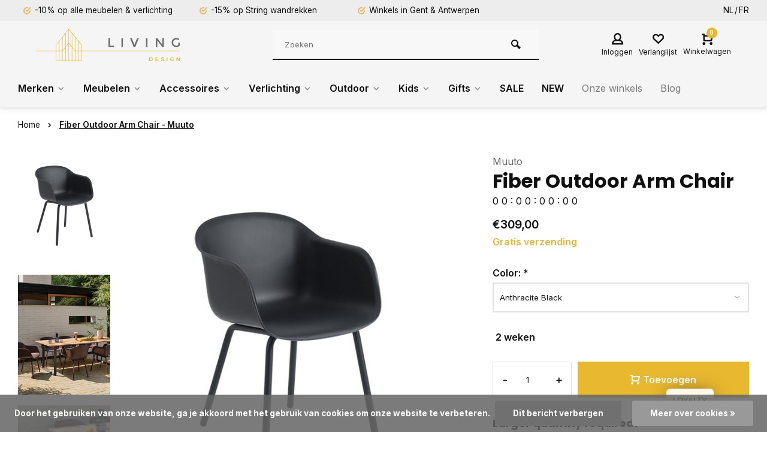

--- FILE ---
content_type: text/html;charset=utf-8
request_url: https://www.livingdesign.be/nl/fiber-outdoor-arm-chair-muuto.html
body_size: 31422
content:
<!DOCTYPE html>
<html lang="nl">
<head>  
  












<meta charset="utf-8"/>
<!-- [START] 'blocks/head.rain' -->
<!--

  (c) 2008-2026 Lightspeed Netherlands B.V.
  http://www.lightspeedhq.com
  Generated: 01-02-2026 @ 03:59:41

-->
<link rel="canonical" href="https://www.livingdesign.be/nl/fiber-outdoor-arm-chair-muuto.html"/>
<link rel="alternate" href="https://www.livingdesign.be/nl/index.rss" type="application/rss+xml" title="Nieuwe producten"/>
<link href="https://cdn.webshopapp.com/assets/cookielaw.css?2025-02-20" rel="stylesheet" type="text/css"/>
<meta name="robots" content="noodp,noydir"/>
<meta name="google-site-verification" content="C9Jxj8U8joPH_xTW9MG6s5i5UWAYH5pWYrlwUDmOu80"/>
<meta property="og:url" content="https://www.livingdesign.be/nl/fiber-outdoor-arm-chair-muuto.html?source=facebook"/>
<meta property="og:site_name" content="Livingdesign"/>
<meta property="og:title" content="Fiber Outdoor Arm Chair - Muuto"/>
<meta property="og:description" content="Fiber Outdoor Arm Chair: 100% gerecycled plastic, UV-stabilisatoren, comfortabel en duurzaam.  Bezoek onze toonzaal in Gent."/>
<meta property="og:image" content="https://cdn.webshopapp.com/shops/244132/files/448403661/muuto-fiber-outdoor-arm-chair-muuto.jpg"/>
<script src="https://app.dmws.plus/shop-assets/244132/dmws-plus-loader.js?id=5cc310b9177d9a90fbb9094543671e46"></script>
<script>
(function(w,d,s,l,i){w[l]=w[l]||[];w[l].push({'gtm.start':
new Date().getTime(),event:'gtm.js'});var f=d.getElementsByTagName(s)[0],
j=d.createElement(s),dl=l!='dataLayer'?'&l='+l:'';j.async=true;j.src=
'https://www.googletagmanager.com/gtm.js?id='+i+dl;f.parentNode.insertBefore(j,f);
})(window,document,'script','dataLayer','GTM-PR4C5TK');
</script>
<script>
<!--Start of Tawk.to Script-->
<script type="text/javascript">
var Tawk_API=Tawk_API||{}, Tawk_LoadStart=new Date();
(function(){
var s1=document.createElement("script"),s0=document.getElementsByTagName("script")[0];
s1.async=true;
s1.src='https://embed.tawk.to/64511c854247f20fefeeedec/1gvedeqpo';
s1.charset='UTF-8';
s1.setAttribute('crossorigin','*');
s0.parentNode.insertBefore(s1,s0);
})();
</script>
<!--End of Tawk.to Script-->
</script>
<!--[if lt IE 9]>
<script src="https://cdn.webshopapp.com/assets/html5shiv.js?2025-02-20"></script>
<![endif]-->
<!-- [END] 'blocks/head.rain' -->
<meta http-equiv="X-UA-Compatible" content="IE=edge" />
<title>Fiber Outdoor Arm Chair - Muuto - Livingdesign</title>
<meta name="description" content="Fiber Outdoor Arm Chair: 100% gerecycled plastic, UV-stabilisatoren, comfortabel en duurzaam.  Bezoek onze toonzaal in Gent.">
<meta name="keywords" content="Tuinstoel, buitenstoel, Muuto">
<meta name="MobileOptimized" content="320">
<meta name="HandheldFriendly" content="true">
<meta name="viewport" content="width=device-width, initial-scale=1, minimum-scale=1, maximum-scale=5">
<meta name="author" content="https://www.webdinge.nl/">
<link rel="preload" href="https://fonts.googleapis.com/css2?family=Poppins:wght@400;600;700;800;900&amp;family=Inter:wght@400;600;700;800;900&display=swap" as="style">
<link rel="preconnect" href="//cdn.webshopapp.com/" crossorigin>
<link rel="preconnect" href="https://fonts.googleapis.com">
<link rel="preconnect" href="https://fonts.gstatic.com" crossorigin>
<link rel="dns-prefetch" href="//cdn.webshopapp.com/">	
<link rel="dns-prefetch" href="https://fonts.googleapis.com">
<link rel="dns-prefetch" href="https://fonts.gstatic.com" crossorigin>  
<link rel="preload" as="style" href="https://cdn.webshopapp.com/shops/244132/themes/177795/assets/deviant-functions.css?20260127151540">
<link rel="preload" as="style" href="https://cdn.webshopapp.com/shops/244132/themes/177795/assets/theme-deviant.css?20260127151540">
<link rel="preload" as="script" href="https://cdn.webshopapp.com/shops/244132/themes/177795/assets/deviant-functions.js?20260127151540">
<link rel="preload" as="script" href="https://cdn.webshopapp.com/shops/244132/themes/177795/assets/theme-deviant.js?20260127151540">
<link rel="shortcut icon" href="https://cdn.webshopapp.com/shops/244132/themes/177795/v/869567/assets/favicon.ico?20210916174212" type="image/x-icon" />
<link href='https://fonts.googleapis.com/css2?family=Poppins:wght@400;600;700;800;900&amp;family=Inter:wght@400;600;700;800;900&display=swap' rel='stylesheet' type='text/css'>
<link rel="stylesheet" href="https://cdn.webshopapp.com/shops/244132/themes/177795/assets/deviant-functions.css?20260127151540" />
<link rel="stylesheet" href="https://cdn.webshopapp.com/shops/244132/themes/177795/assets/theme-deviant.css?20260127151540" />

<script src="https://cdn.webshopapp.com/shops/244132/themes/177795/assets/jquery-3-5-1-min.js?20260127151540"></script>
<script>
 window.lazySizesConfig = window.lazySizesConfig || {};
 window.lazySizesConfig.lazyClass = 'lazy';
 document.addEventListener('lazybeforeunveil', function(e){
    var bg = e.target.getAttribute('data-bg');
    if(bg){
        e.target.style.backgroundImage = 'url(' + bg + ')';
    }
});
</script>
<script type="application/ld+json">
{
  "@context": "https://schema.org/",
  "@type": "Organization",
  "url": "https://www.livingdesign.be/nl/",
  "name": "Livingdesign",
  "legalName": "Livingdesign",
  "description": "Fiber Outdoor Arm Chair: 100% gerecycled plastic, UV-stabilisatoren, comfortabel en duurzaam.  Bezoek onze toonzaal in Gent.",
  "logo": "https://cdn.webshopapp.com/shops/244132/themes/177795/assets/logo.png?20260127151540",
  "image": "https://cdn.webshopapp.com/shops/244132/themes/177795/assets/banner1.png?20260127151540",
  "contactPoint": {
    "@type": "ContactPoint",
    "contactType": "Customer service",
    "telephone": "+32 (0)9 273 98 80"
  },
  "address": {
    "@type": "PostalAddress",
    "streetAddress": "Deinsesteenweg 94",
    "addressLocality": "Drongen (Gent)",
    "addressRegion": "",
    "postalCode": "9031",
    "addressCountry": "België"
  }
}
</script>
<!-- TrustBox script -->
<script type="text/javascript" src="//widget.trustpilot.com/bootstrap/v5/tp.widget.bootstrap.min.js" async></script>
<!-- End TrustBox script -->
</head>  
<body>
				  
  

<div class="main-container two-lines">
  <div id="top">
  <div class="top container flex flex-align-center flex-between">
    <div class="usp-car swiper-container normal is-mobile" id="carousel1897544791" data-sw-items="[4,2,1]" data-sw-mobile="true" data-sw-mobile-auto="true">
      <div class="swiper-wrapper">
                              <div class="usp swiper-slide ">
             <a href="https://www.livingdesign.be/nl/meubelen/" title="-10% op alle meubelen &amp; verlichting">             <i class="icon-check-circle icon_w_text"></i>
             <span class="usp-text">
               -10% op alle meubelen & verlichting
               <span class="usp-subtext"></span>
             </span>
            </a>           </div>
                                       <div class="usp swiper-slide ">
             <a href="https://www.livingdesign.be/nl/merken/string-15/" title="-15% op String wandrekken">             <i class="icon-check-circle icon_w_text"></i>
             <span class="usp-text">
               -15% op String wandrekken
               <span class="usp-subtext"></span>
             </span>
            </a>           </div>
                                       <div class="usp swiper-slide ">
             <a href="https://www.livingdesign.be/nl/service/about/" title="Winkels in Gent &amp; Antwerpen">             <i class="icon-check-circle icon_w_text"></i>
             <span class="usp-text">
               Winkels in Gent & Antwerpen
               <span class="usp-subtext"></span>
             </span>
            </a>           </div>
                                       <div class="usp swiper-slide hidden-desktop hidden-tab-ls">
             <a href="https://www.livingdesign.be/nl/service/about/" title="Gratis verzending vanaf €40">             <i class="icon-check-circle icon_w_text"></i>
             <span class="usp-text">
               Gratis verzending vanaf €40
               <span class="usp-subtext"></span>
             </span>
            </a>           </div>
                  
      </div>
    </div>
        <!-- TrustBox widget - Micro Review Count -->
    <div class="trustpilot-widget" data-locale="nl-NL" data-template-id="5419b6a8b0d04a076446a9ad" data-businessunit-id="54f8706f0000ff00057dd9a9" data-style-height="24px" data-style-width="100%" data-theme="light" data-style-alignment="center">
      <a href="https://nl.trustpilot.com/review/www.livingdesign.be" target="_blank" rel="noopener">Trustpilot</a>
    </div>
    <!-- End TrustBox widget -->

                <div class="settings langs visible-desktop">
      <div class="select-dropdown flex flex-align-center flex-between">
            
  <a href="https://www.livingdesign.be/nl/go/product/148986503" lang="nl" title="Nederlands">NL</a>
  <a href="https://www.livingdesign.be/fr/go/product/148986503" lang="fr" title="Français">FR</a>
              </div>
    </div>
      </div>
</div>
<header id="header" >
    <div class="inner-head logo_ll">
   <div class="header flex flex-align-center flex-between container">
        <div class="logo ">
     <a href="https://www.livingdesign.be/nl/" title="Livingdesign" >
                	<img src="https://cdn.webshopapp.com/shops/326258/files/378330819/ld-logo-svg.svg" alt="Livingdesign" width="240" height="60"  class="visible-mobile visible-tablet" />
                         	<img src="https://cdn.webshopapp.com/shops/326258/files/378330819/ld-logo-svg.svg" alt="Livingdesign" width="240" height="60"  class="visible-desktop" />
               </a>
    </div>
            <div class="search search-desk flex1 visible-desktop">
     <form action="https://www.livingdesign.be/nl/search/" method="get">
        <div class="clearable-input flex">
           <input type="text" name="q" class="search-query" autocomplete="off" placeholder="Zoeken" value="" />
           <span class="clear-search btn-round small hidden-desktop" data-clear-input><i class="icon-remove"></i></span>
           <button type="submit" class="btn"><i class="icon-search"></i></button>
        </div>
      </form> 
      <div class="autocomplete dropdown-menu" role="menu">
        <div class="products container grid grid-6"></div>
       	<div class="notfound">Geen producten gevonden</div>
        <div class="more"><a class="banner-btn trans livesearch" href="#">Bekijk alle resultaten <span>(0)</span></a></div>
    	</div>
    </div>
               <div class="tools-wrap flex flex-align-center ">
            <div class="tool myacc">
        <div class="select-dropdown">
                     <a class="flex flex-column flex-align-center" data-fancybox="" data-src="#popup-login" data-options='{"touch" : false, "modal" : false}' href="javascript:;">
            <i class="icon-users"></i>
            <span class="small-lable  visible-desktop">Inloggen</span>
          </a>
                  </div>
      </div>
      <div class="tool wishlist">
                <a class="flex flex-column flex-align-center" data-fancybox="" data-src="#popup-login" data-options='{"touch" : false, "modal" : false}' href="javascript:;">
          <i class="icon-heart"></i>
          <span class="small-lable  visible-desktop">Verlanglijst</span>
        </a>
              </div>
      <div class="tool mini-cart">
        <div class="select-dropdown">
          <a href="https://www.livingdesign.be/nl/cart/" class="flex flex-column flex-align-center">
                                    <span class="i-wrap">          
              <span class="ccnt">0</span>
              <i class="icon-cart-modern"></i>
            </span>
            <span class="small-lable visible-desktop">Winkelwagen</span>
          </a>
          <div class="dropdown-menu keep-open" role="menu"><div class="pleasewait">
<svg width="100px"  height="100px"  xmlns="http://www.w3.org/2000/svg" viewBox="0 0 100 100" preserveAspectRatio="xMidYMid" class="lds-eclipse" style="background: rgba(0, 0, 0, 0) none repeat scroll 0% 0%;"><path ng-attr-d="" ng-attr-fill="" stroke="none" d="M10 50A40 40 0 0 0 90 50A40 42 0 0 1 10 50" fill="#ff5000"><animateTransform attributeName="transform" type="rotate" calcMode="linear" values="0 50 51;360 50 51" keyTimes="0;1" dur="1s" begin="0s" repeatCount="indefinite"></animateTransform></path></svg>
</div><div class="title">Winkelwagen<span class="close-cart btn-round small visible-mobile visible-tablet"><i class="icon-remove"></i></span></div>
  <div class="widget_content flex flex-column">
    
<div class="item no-products ">U heeft geen artikelen in uw winkelwagen</div> 
 </div>
 <div class="cart-info show">
  <div class="total">
         <div class="shipc flex flex-align-center flex-between">
       <span>Bedrag tot gratis verzending:</span> 
       <span class="color-green">€40,00</span>
     </div>
       <div class="shipc flex flex-align-center flex-between">
    <span>Totaal:</span>
    <span class="amount">€0,00</span>
   </div>
   <a href="https://www.livingdesign.be/nl/checkout/" class="btn btn1" title="Bestellen">Bestellen</a>
   <a href="https://www.livingdesign.be/nl/cart/" title="Bewerk winkelmandje" class="view-cart btn btn3">Bewerk winkelmandje</a>
  </div>
</div></div>
        </div>
      </div>
    </div>
     </div>
  <nav id="menu" class="nav list-inline menu_style1 visible-desktop"><div class="container"><ul class="menu list-inline">
    
   <li class="item sub  brands-menu ">
    <a href="https://www.livingdesign.be/nl/merken/" title="Merken">Merken<i class="hidden-tab-ls icon-small-down"></i></a>
         <div class="dropdown-menu mega-menu">
      <div class="container flex ">
        <div class="flex flex-wrap men-cont-wrap col-flow">
          <ul class="grid-columns">
                              <li class="col_4">
            <a class="" href="https://www.livingdesign.be/nl/merken/tradition/" title="&amp;Tradition">&amp;Tradition</a>
          </li>
                   <li class="col_4">
            <a class="" href="https://www.livingdesign.be/nl/merken/atelier-pierre/" title="Atelier Pierre">Atelier Pierre</a>
          </li>
                   <li class="col_4">
            <a class="" href="https://www.livingdesign.be/nl/merken/atelier-rebul/" title="Atelier Rebul">Atelier Rebul</a>
          </li>
                   <li class="col_4">
            <a class="" href="https://www.livingdesign.be/nl/merken/bongusta/" title="Bongusta">Bongusta</a>
          </li>
                   <li class="col_4">
            <a class="" href="https://www.livingdesign.be/nl/merken/fatboy/" title="Fatboy">Fatboy</a>
          </li>
                   <li class="col_4">
            <a class="" href="https://www.livingdesign.be/nl/merken/fermliving/" title="Fermliving">Fermliving</a>
          </li>
                   <li class="col_4">
            <a class="" href="https://www.livingdesign.be/nl/merken/fest/" title="FEST">FEST</a>
          </li>
                   <li class="col_4">
            <a class="" href="https://www.livingdesign.be/nl/merken/hay/" title="HAY">HAY</a>
          </li>
                   <li class="col_4">
            <a class="" href="https://www.livingdesign.be/nl/merken/hk-living/" title="HK Living">HK Living</a>
          </li>
                   <li class="col_4">
            <a class="" href="https://www.livingdesign.be/nl/merken/houe/" title="Houe">Houe</a>
          </li>
                   <li class="col_4">
            <a class="" href="https://www.livingdesign.be/nl/merken/ligne-roset/" title="Ligne Roset">Ligne Roset</a>
          </li>
                   <li class="col_4">
            <a class="" href="https://www.livingdesign.be/nl/merken/lorena-canals/" title="Lorena Canals">Lorena Canals</a>
          </li>
                   <li class="col_4">
            <a class="" href="https://www.livingdesign.be/nl/merken/mad-about-mats/" title="Mad About Mats">Mad About Mats</a>
          </li>
                   <li class="col_4">
            <a class="" href="https://www.livingdesign.be/nl/merken/marie-stella-maris/" title="Marie-Stella-Maris">Marie-Stella-Maris</a>
          </li>
                   <li class="col_4">
            <a class="" href="https://www.livingdesign.be/nl/merken/meraki/" title="Meraki">Meraki</a>
          </li>
                   <li class="col_4">
            <a class="" href="https://www.livingdesign.be/nl/merken/montana/" title="Montana">Montana</a>
          </li>
                   <li class="col_4">
            <a class="" href="https://www.livingdesign.be/nl/merken/muller-van-severen/" title="Muller Van Severen">Muller Van Severen</a>
          </li>
                   <li class="col_4">
            <a class="" href="https://www.livingdesign.be/nl/merken/muuto/" title="Muuto">Muuto</a>
          </li>
                   <li class="col_4">
            <a class="" href="https://www.livingdesign.be/nl/merken/o-my-bag/" title="O MY BAG">O MY BAG</a>
          </li>
                   <li class="col_4">
            <a class="" href="https://www.livingdesign.be/nl/merken/paveau/" title="Paveau">Paveau</a>
          </li>
                   <li class="col_4">
            <a class="" href="https://www.livingdesign.be/nl/merken/petite-friture/" title="Petite Friture ">Petite Friture </a>
          </li>
                   <li class="col_4">
            <a class="" href="https://www.livingdesign.be/nl/merken/ray/" title="Ray">Ray</a>
          </li>
                   <li class="col_4">
            <a class="" href="https://www.livingdesign.be/nl/merken/roolf-living/" title="Roolf Living">Roolf Living</a>
          </li>
                   <li class="col_4">
            <a class="" href="https://www.livingdesign.be/nl/merken/serax/" title="Serax">Serax</a>
          </li>
                   <li class="col_4">
            <a class="" href="https://www.livingdesign.be/nl/merken/stapelstein/" title="Stapelstein">Stapelstein</a>
          </li>
                   <li class="col_4">
            <a class="" href="https://www.livingdesign.be/nl/merken/stelton/" title="Stelton">Stelton</a>
          </li>
                   <li class="col_4">
            <a class="" href="https://www.livingdesign.be/nl/merken/string-15/" title="String -15%">String -15%</a>
          </li>
                   <li class="col_4">
            <a class="" href="https://www.livingdesign.be/nl/merken/studio-henk/" title="Studio Henk">Studio Henk</a>
          </li>
                   <li class="col_4">
            <a class="" href="https://www.livingdesign.be/nl/merken/valerie-objects/" title="Valerie Objects">Valerie Objects</a>
          </li>
                   <li class="col_4">
            <a class="" href="https://www.livingdesign.be/nl/merken/wellmark/" title="Wellmark">Wellmark</a>
          </li>
                   <li class="col_4">
            <a class="" href="https://www.livingdesign.be/nl/merken/weltevree/" title="Weltevree">Weltevree</a>
          </li>
                   <li class="col_4">
            <a class="" href="https://www.livingdesign.be/nl/merken/and-others/" title="... and others">... and others</a>
          </li>
                  </ul>
        </div>
              </div>
    </div>
      
  </li>
    
   <li class="item sub  ">
    <a href="https://www.livingdesign.be/nl/meubelen/" title="Meubelen">Meubelen<i class="hidden-tab-ls icon-small-down"></i></a>
        <div class="dropdown-menu">
      <ul>
                <li>

         <a class="flex flex-between flex-align-center" href="https://www.livingdesign.be/nl/meubelen/10-bestseller-meubelen/" title="-10% Bestseller meubelen">-10% Bestseller meubelen</a>
                  </li>
                <li>

         <a class="flex flex-between flex-align-center" href="https://www.livingdesign.be/nl/meubelen/barkrukken/" title="Barkrukken">Barkrukken</a>
                  </li>
                <li>

         <a class="flex flex-between flex-align-center" href="https://www.livingdesign.be/nl/meubelen/stoelen/" title="Stoelen">Stoelen<i class="hidden-tab-ls icon-small-right"></i></a>
                    <ul class="dropdown-menu ss">
            <li class="sub-item-title">Stoelen</li>
                         <li><a class="flex flex-between flex-align-center" href="https://www.livingdesign.be/nl/meubelen/stoelen/eetkamerstoelen/" title="Eetkamerstoelen">Eetkamerstoelen</a>
                          
            </li>
                         <li><a class="flex flex-between flex-align-center" href="https://www.livingdesign.be/nl/meubelen/stoelen/bureaustoelen/" title="Bureaustoelen">Bureaustoelen</a>
                          
            </li>
                         <li><a class="flex flex-between flex-align-center" href="https://www.livingdesign.be/nl/meubelen/stoelen/krukken-banken/" title="Krukken &amp; banken">Krukken &amp; banken</a>
                          
            </li>
                        <li class="cat-l"><a href="https://www.livingdesign.be/nl/meubelen/stoelen/" title="Stoelen" class="btn btn3">Bekijk alles</a></li>
          </ul>
                  </li>
                <li>

         <a class="flex flex-between flex-align-center" href="https://www.livingdesign.be/nl/meubelen/tafels/" title="Tafels">Tafels<i class="hidden-tab-ls icon-small-right"></i></a>
                    <ul class="dropdown-menu ss">
            <li class="sub-item-title">Tafels</li>
                         <li><a class="flex flex-between flex-align-center" href="https://www.livingdesign.be/nl/meubelen/tafels/eettafels/" title="Eettafels">Eettafels</a>
                          
            </li>
                         <li><a class="flex flex-between flex-align-center" href="https://www.livingdesign.be/nl/meubelen/tafels/bureautafels/" title="Bureautafels">Bureautafels</a>
                          
            </li>
                        <li class="cat-l"><a href="https://www.livingdesign.be/nl/meubelen/tafels/" title="Tafels" class="btn btn3">Bekijk alles</a></li>
          </ul>
                  </li>
                <li>

         <a class="flex flex-between flex-align-center" href="https://www.livingdesign.be/nl/meubelen/zetels-sofas/" title="Zetels - Sofa&#039;s">Zetels - Sofa&#039;s</a>
                  </li>
                <li>

         <a class="flex flex-between flex-align-center" href="https://www.livingdesign.be/nl/meubelen/salon-bijzettafels/" title="Salon- &amp; bijzettafels">Salon- &amp; bijzettafels</a>
                  </li>
                <li>

         <a class="flex flex-between flex-align-center" href="https://www.livingdesign.be/nl/meubelen/fauteuils-loungestoelen/" title="Fauteuils &amp; loungestoelen">Fauteuils &amp; loungestoelen<i class="hidden-tab-ls icon-small-right"></i></a>
                    <ul class="dropdown-menu ss">
            <li class="sub-item-title">Fauteuils &amp; loungestoelen</li>
                         <li><a class="flex flex-between flex-align-center" href="https://www.livingdesign.be/nl/meubelen/fauteuils-loungestoelen/zitzakken-poefs/" title="Zitzakken &amp; poefs">Zitzakken &amp; poefs</a>
                          
            </li>
                         <li><a class="flex flex-between flex-align-center" href="https://www.livingdesign.be/nl/meubelen/fauteuils-loungestoelen/fauteuils-loungechairs/" title="Fauteuils &amp; loungechairs">Fauteuils &amp; loungechairs</a>
                          
            </li>
                        <li class="cat-l"><a href="https://www.livingdesign.be/nl/meubelen/fauteuils-loungestoelen/" title="Fauteuils &amp; loungestoelen" class="btn btn3">Bekijk alles</a></li>
          </ul>
                  </li>
                <li>

         <a class="flex flex-between flex-align-center" href="https://www.livingdesign.be/nl/meubelen/kasten-wandrekken/" title="Kasten &amp; wandrekken">Kasten &amp; wandrekken<i class="hidden-tab-ls icon-small-right"></i></a>
                    <ul class="dropdown-menu ss">
            <li class="sub-item-title">Kasten &amp; wandrekken</li>
                         <li><a class="flex flex-between flex-align-center" href="https://www.livingdesign.be/nl/meubelen/kasten-wandrekken/bureaukasten-accessoires/" title="Bureaukasten &amp; accessoires">Bureaukasten &amp; accessoires</a>
                          
            </li>
                         <li><a class="flex flex-between flex-align-center" href="https://www.livingdesign.be/nl/meubelen/kasten-wandrekken/kasten/" title="Kasten">Kasten</a>
                          
            </li>
                         <li><a class="flex flex-between flex-align-center" href="https://www.livingdesign.be/nl/meubelen/kasten-wandrekken/wandrekken/" title="Wandrekken">Wandrekken</a>
                          
            </li>
                        <li class="cat-l"><a href="https://www.livingdesign.be/nl/meubelen/kasten-wandrekken/" title="Kasten &amp; wandrekken" class="btn btn3">Bekijk alles</a></li>
          </ul>
                  </li>
                <li>

         <a class="flex flex-between flex-align-center" href="https://www.livingdesign.be/nl/meubelen/onderhoudsproducten/" title="Onderhoudsproducten">Onderhoudsproducten<i class="hidden-tab-ls icon-small-right"></i></a>
                    <ul class="dropdown-menu ss">
            <li class="sub-item-title">Onderhoudsproducten</li>
                         <li><a class="flex flex-between flex-align-center" href="https://www.livingdesign.be/nl/meubelen/onderhoudsproducten/tafels/" title="Tafels">Tafels</a>
                          
            </li>
                         <li><a class="flex flex-between flex-align-center" href="https://www.livingdesign.be/nl/meubelen/onderhoudsproducten/zetels/" title="Zetels">Zetels</a>
                          
            </li>
                        <li class="cat-l"><a href="https://www.livingdesign.be/nl/meubelen/onderhoudsproducten/" title="Onderhoudsproducten" class="btn btn3">Bekijk alles</a></li>
          </ul>
                  </li>
                <li class="cat-l"><a href="https://www.livingdesign.be/nl/meubelen/" title="Meubelen" class="btn btn3">Bekijk alles</a></li>
      </ul>
    </div>
      
  </li>
    
   <li class="item sub  ">
    <a href="https://www.livingdesign.be/nl/accessoires/" title="Accessoires">Accessoires<i class="hidden-tab-ls icon-small-down"></i></a>
        <div class="dropdown-menu">
      <ul>
                <li>

         <a class="flex flex-between flex-align-center" href="https://www.livingdesign.be/nl/accessoires/bestseller-accessoires/" title="Bestseller accessoires">Bestseller accessoires</a>
                  </li>
                <li>

         <a class="flex flex-between flex-align-center" href="https://www.livingdesign.be/nl/accessoires/badkamer/" title="Badkamer">Badkamer<i class="hidden-tab-ls icon-small-right"></i></a>
                    <ul class="dropdown-menu ss">
            <li class="sub-item-title">Badkamer</li>
                         <li><a class="flex flex-between flex-align-center" href="https://www.livingdesign.be/nl/accessoires/badkamer/badtextiel/" title="Badtextiel">Badtextiel<i class="icon-small-right"></i></a>
                            <ul class="dropdown-menu sss">
                <li class="sub-item-title">Badtextiel</li>
                                 <li><a class="flex flex-between flex-align-center" href="https://www.livingdesign.be/nl/accessoires/badkamer/badtextiel/handdoeken/" title="Handdoeken">Handdoeken</a></li>
                                 <li><a class="flex flex-between flex-align-center" href="https://www.livingdesign.be/nl/accessoires/badkamer/badtextiel/badjassen/" title="Badjassen">Badjassen</a></li>
                                 <li><a class="flex flex-between flex-align-center" href="https://www.livingdesign.be/nl/accessoires/badkamer/badtextiel/badmatten/" title="Badmatten">Badmatten</a></li>
                                <li class="cat-l"><a href="https://www.livingdesign.be/nl/accessoires/badkamer/badtextiel/" title="Badtextiel" class="btn btn3">Bekijk alles</a></li>
              </ul>
                         
            </li>
                         <li><a class="flex flex-between flex-align-center" href="https://www.livingdesign.be/nl/accessoires/badkamer/verzorging/" title="Verzorging">Verzorging<i class="icon-small-right"></i></a>
                            <ul class="dropdown-menu sss">
                <li class="sub-item-title">Verzorging</li>
                                 <li><a class="flex flex-between flex-align-center" href="https://www.livingdesign.be/nl/accessoires/badkamer/verzorging/skin-suncare/" title="Skin- &amp; suncare">Skin- &amp; suncare</a></li>
                                 <li><a class="flex flex-between flex-align-center" href="https://www.livingdesign.be/nl/accessoires/badkamer/verzorging/handzepen-lotions/" title="Handzepen &amp; lotions">Handzepen &amp; lotions</a></li>
                                 <li><a class="flex flex-between flex-align-center" href="https://www.livingdesign.be/nl/accessoires/badkamer/verzorging/bad-douche/" title="Bad &amp; douche">Bad &amp; douche</a></li>
                                <li class="cat-l"><a href="https://www.livingdesign.be/nl/accessoires/badkamer/verzorging/" title="Verzorging" class="btn btn3">Bekijk alles</a></li>
              </ul>
                         
            </li>
                         <li><a class="flex flex-between flex-align-center" href="https://www.livingdesign.be/nl/accessoires/badkamer/toilettassen/" title="Toilettassen">Toilettassen</a>
                          
            </li>
                         <li><a class="flex flex-between flex-align-center" href="https://www.livingdesign.be/nl/accessoires/badkamer/badkameraccessoires/" title="Badkameraccessoires">Badkameraccessoires</a>
                          
            </li>
                         <li><a class="flex flex-between flex-align-center" href="https://www.livingdesign.be/nl/accessoires/badkamer/spiegels/" title="Spiegels">Spiegels</a>
                          
            </li>
                        <li class="cat-l"><a href="https://www.livingdesign.be/nl/accessoires/badkamer/" title="Badkamer" class="btn btn3">Bekijk alles</a></li>
          </ul>
                  </li>
                <li>

         <a class="flex flex-between flex-align-center" href="https://www.livingdesign.be/nl/accessoires/geuren/" title="Geuren">Geuren<i class="hidden-tab-ls icon-small-right"></i></a>
                    <ul class="dropdown-menu ss">
            <li class="sub-item-title">Geuren</li>
                         <li><a class="flex flex-between flex-align-center" href="https://www.livingdesign.be/nl/accessoires/geuren/geurstokjes/" title="Geurstokjes">Geurstokjes</a>
                          
            </li>
                         <li><a class="flex flex-between flex-align-center" href="https://www.livingdesign.be/nl/accessoires/geuren/geurkaarsen/" title="Geurkaarsen">Geurkaarsen</a>
                          
            </li>
                         <li><a class="flex flex-between flex-align-center" href="https://www.livingdesign.be/nl/accessoires/geuren/room-sprays-parfums/" title="Room sprays &amp; parfums">Room sprays &amp; parfums</a>
                          
            </li>
                        <li class="cat-l"><a href="https://www.livingdesign.be/nl/accessoires/geuren/" title="Geuren" class="btn btn3">Bekijk alles</a></li>
          </ul>
                  </li>
                <li>

         <a class="flex flex-between flex-align-center" href="https://www.livingdesign.be/nl/accessoires/deurmatten/" title="Deurmatten">Deurmatten</a>
                  </li>
                <li>

         <a class="flex flex-between flex-align-center" href="https://www.livingdesign.be/nl/accessoires/kapstokken-haken/" title="Kapstokken &amp; haken">Kapstokken &amp; haken</a>
                  </li>
                <li>

         <a class="flex flex-between flex-align-center" href="https://www.livingdesign.be/nl/accessoires/interieuraccessoires/" title="Interieuraccessoires">Interieuraccessoires<i class="hidden-tab-ls icon-small-right"></i></a>
                    <ul class="dropdown-menu ss">
            <li class="sub-item-title">Interieuraccessoires</li>
                         <li><a class="flex flex-between flex-align-center" href="https://www.livingdesign.be/nl/accessoires/interieuraccessoires/bloempotten/" title="Bloempotten">Bloempotten</a>
                          
            </li>
                         <li><a class="flex flex-between flex-align-center" href="https://www.livingdesign.be/nl/accessoires/interieuraccessoires/kaarsen-kandelaars/" title="Kaarsen &amp; kandelaars">Kaarsen &amp; kandelaars<i class="icon-small-right"></i></a>
                            <ul class="dropdown-menu sss">
                <li class="sub-item-title">Kaarsen &amp; kandelaars</li>
                                 <li><a class="flex flex-between flex-align-center" href="https://www.livingdesign.be/nl/accessoires/interieuraccessoires/kaarsen-kandelaars/kaarsen/" title="Kaarsen">Kaarsen</a></li>
                                 <li><a class="flex flex-between flex-align-center" href="https://www.livingdesign.be/nl/accessoires/interieuraccessoires/kaarsen-kandelaars/kandelaars/" title="Kandelaars">Kandelaars</a></li>
                                 <li><a class="flex flex-between flex-align-center" href="https://www.livingdesign.be/nl/accessoires/interieuraccessoires/kaarsen-kandelaars/olielampen/" title="Olielampen">Olielampen</a></li>
                                <li class="cat-l"><a href="https://www.livingdesign.be/nl/accessoires/interieuraccessoires/kaarsen-kandelaars/" title="Kaarsen &amp; kandelaars" class="btn btn3">Bekijk alles</a></li>
              </ul>
                         
            </li>
                         <li><a class="flex flex-between flex-align-center" href="https://www.livingdesign.be/nl/accessoires/interieuraccessoires/kratjes/" title="Kratjes">Kratjes</a>
                          
            </li>
                         <li><a class="flex flex-between flex-align-center" href="https://www.livingdesign.be/nl/accessoires/interieuraccessoires/kussens/" title="Kussens">Kussens</a>
                          
            </li>
                         <li><a class="flex flex-between flex-align-center" href="https://www.livingdesign.be/nl/accessoires/interieuraccessoires/plaids/" title="Plaids">Plaids</a>
                          
            </li>
                         <li><a class="flex flex-between flex-align-center" href="https://www.livingdesign.be/nl/accessoires/interieuraccessoires/vazen/" title="Vazen">Vazen<i class="icon-small-right"></i></a>
                            <ul class="dropdown-menu sss">
                <li class="sub-item-title">Vazen</li>
                                 <li><a class="flex flex-between flex-align-center" href="https://www.livingdesign.be/nl/accessoires/interieuraccessoires/vazen/zijden-bloemen/" title="Zijden bloemen">Zijden bloemen</a></li>
                                <li class="cat-l"><a href="https://www.livingdesign.be/nl/accessoires/interieuraccessoires/vazen/" title="Vazen" class="btn btn3">Bekijk alles</a></li>
              </ul>
                         
            </li>
                         <li><a class="flex flex-between flex-align-center" href="https://www.livingdesign.be/nl/accessoires/interieuraccessoires/wanddecoratie/" title="Wanddecoratie">Wanddecoratie</a>
                          
            </li>
                        <li class="cat-l"><a href="https://www.livingdesign.be/nl/accessoires/interieuraccessoires/" title="Interieuraccessoires" class="btn btn3">Bekijk alles</a></li>
          </ul>
                  </li>
                <li>

         <a class="flex flex-between flex-align-center" href="https://www.livingdesign.be/nl/accessoires/koken-tafelen/" title="Koken &amp; tafelen">Koken &amp; tafelen<i class="hidden-tab-ls icon-small-right"></i></a>
                    <ul class="dropdown-menu ss">
            <li class="sub-item-title">Koken &amp; tafelen</li>
                         <li><a class="flex flex-between flex-align-center" href="https://www.livingdesign.be/nl/accessoires/koken-tafelen/dienbladen-snijplanken/" title="Dienbladen &amp; snijplanken">Dienbladen &amp; snijplanken</a>
                          
            </li>
                         <li><a class="flex flex-between flex-align-center" href="https://www.livingdesign.be/nl/accessoires/koken-tafelen/keuken-tafelaccessoires/" title="Keuken- &amp; tafelaccessoires">Keuken- &amp; tafelaccessoires</a>
                          
            </li>
                         <li><a class="flex flex-between flex-align-center" href="https://www.livingdesign.be/nl/accessoires/koken-tafelen/keukenopbergers-schoonmaken/" title="Keukenopbergers &amp; schoonmaken">Keukenopbergers &amp; schoonmaken</a>
                          
            </li>
                         <li><a class="flex flex-between flex-align-center" href="https://www.livingdesign.be/nl/accessoires/koken-tafelen/peper-zoutmolens/" title="Peper- &amp; zoutmolens">Peper- &amp; zoutmolens</a>
                          
            </li>
                         <li><a class="flex flex-between flex-align-center" href="https://www.livingdesign.be/nl/accessoires/koken-tafelen/servies-tableware/" title="Servies - tableware">Servies - tableware<i class="icon-small-right"></i></a>
                            <ul class="dropdown-menu sss">
                <li class="sub-item-title">Servies - tableware</li>
                                 <li><a class="flex flex-between flex-align-center" href="https://www.livingdesign.be/nl/accessoires/koken-tafelen/servies-tableware/bestek/" title="Bestek">Bestek</a></li>
                                 <li><a class="flex flex-between flex-align-center" href="https://www.livingdesign.be/nl/accessoires/koken-tafelen/servies-tableware/borden-schalen-kommetjes/" title="Borden, schalen &amp; kommetjes">Borden, schalen &amp; kommetjes</a></li>
                                 <li><a class="flex flex-between flex-align-center" href="https://www.livingdesign.be/nl/accessoires/koken-tafelen/servies-tableware/glazen/" title="Glazen">Glazen</a></li>
                                 <li><a class="flex flex-between flex-align-center" href="https://www.livingdesign.be/nl/accessoires/koken-tafelen/servies-tableware/koffietassen-bekers/" title="Koffietassen &amp; bekers">Koffietassen &amp; bekers</a></li>
                                <li class="cat-l"><a href="https://www.livingdesign.be/nl/accessoires/koken-tafelen/servies-tableware/" title="Servies - tableware" class="btn btn3">Bekijk alles</a></li>
              </ul>
                         
            </li>
                         <li><a class="flex flex-between flex-align-center" href="https://www.livingdesign.be/nl/accessoires/koken-tafelen/water-en-drinkflessen/" title="Water- en drinkflessen">Water- en drinkflessen</a>
                          
            </li>
                        <li class="cat-l"><a href="https://www.livingdesign.be/nl/accessoires/koken-tafelen/" title="Koken &amp; tafelen" class="btn btn3">Bekijk alles</a></li>
          </ul>
                  </li>
                <li>

         <a class="flex flex-between flex-align-center" href="https://www.livingdesign.be/nl/accessoires/beddengoed/" title="Beddengoed">Beddengoed<i class="hidden-tab-ls icon-small-right"></i></a>
                    <ul class="dropdown-menu ss">
            <li class="sub-item-title">Beddengoed</li>
                         <li><a class="flex flex-between flex-align-center" href="https://www.livingdesign.be/nl/accessoires/beddengoed/kids/" title="Kids ">Kids </a>
                          
            </li>
                         <li><a class="flex flex-between flex-align-center" href="https://www.livingdesign.be/nl/accessoires/beddengoed/volwassenen/" title="Volwassenen">Volwassenen</a>
                          
            </li>
                        <li class="cat-l"><a href="https://www.livingdesign.be/nl/accessoires/beddengoed/" title="Beddengoed" class="btn btn3">Bekijk alles</a></li>
          </ul>
                  </li>
                <li>

         <a class="flex flex-between flex-align-center" href="https://www.livingdesign.be/nl/accessoires/spiegels/" title="Spiegels">Spiegels</a>
                  </li>
                <li>

         <a class="flex flex-between flex-align-center" href="https://www.livingdesign.be/nl/accessoires/tapijten/" title="Tapijten">Tapijten</a>
                  </li>
                <li>

         <a class="flex flex-between flex-align-center" href="https://www.livingdesign.be/nl/accessoires/lifestyle-on-the-go/" title="Lifestyle &amp; on the go">Lifestyle &amp; on the go<i class="hidden-tab-ls icon-small-right"></i></a>
                    <ul class="dropdown-menu ss">
            <li class="sub-item-title">Lifestyle &amp; on the go</li>
                         <li><a class="flex flex-between flex-align-center" href="https://www.livingdesign.be/nl/accessoires/lifestyle-on-the-go/juwelen/" title="Juwelen">Juwelen<i class="icon-small-right"></i></a>
                            <ul class="dropdown-menu sss">
                <li class="sub-item-title">Juwelen</li>
                                 <li><a class="flex flex-between flex-align-center" href="https://www.livingdesign.be/nl/accessoires/lifestyle-on-the-go/juwelen/kettingen/" title="Kettingen">Kettingen</a></li>
                                 <li><a class="flex flex-between flex-align-center" href="https://www.livingdesign.be/nl/accessoires/lifestyle-on-the-go/juwelen/oorbellen/" title="Oorbellen">Oorbellen</a></li>
                                <li class="cat-l"><a href="https://www.livingdesign.be/nl/accessoires/lifestyle-on-the-go/juwelen/" title="Juwelen" class="btn btn3">Bekijk alles</a></li>
              </ul>
                         
            </li>
                         <li><a class="flex flex-between flex-align-center" href="https://www.livingdesign.be/nl/accessoires/lifestyle-on-the-go/zonnebrillen-en-petten/" title="Zonnebrillen en petten">Zonnebrillen en petten</a>
                          
            </li>
                         <li><a class="flex flex-between flex-align-center" href="https://www.livingdesign.be/nl/accessoires/lifestyle-on-the-go/tassen/" title="Tassen">Tassen<i class="icon-small-right"></i></a>
                            <ul class="dropdown-menu sss">
                <li class="sub-item-title">Tassen</li>
                                 <li><a class="flex flex-between flex-align-center" href="https://www.livingdesign.be/nl/accessoires/lifestyle-on-the-go/tassen/handtassen-en-portefeuilles/" title="Handtassen en portefeuilles">Handtassen en portefeuilles</a></li>
                                 <li><a class="flex flex-between flex-align-center" href="https://www.livingdesign.be/nl/accessoires/lifestyle-on-the-go/tassen/toilettassen/" title="Toilettassen">Toilettassen</a></li>
                                 <li><a class="flex flex-between flex-align-center" href="https://www.livingdesign.be/nl/accessoires/lifestyle-on-the-go/tassen/rugzakken-en-fietstassen/" title="Rugzakken en fietstassen">Rugzakken en fietstassen</a></li>
                                <li class="cat-l"><a href="https://www.livingdesign.be/nl/accessoires/lifestyle-on-the-go/tassen/" title="Tassen" class="btn btn3">Bekijk alles</a></li>
              </ul>
                         
            </li>
                         <li><a class="flex flex-between flex-align-center" href="https://www.livingdesign.be/nl/accessoires/lifestyle-on-the-go/gadgets-tech/" title="Gadgets &amp; tech">Gadgets &amp; tech</a>
                          
            </li>
                        <li class="cat-l"><a href="https://www.livingdesign.be/nl/accessoires/lifestyle-on-the-go/" title="Lifestyle &amp; on the go" class="btn btn3">Bekijk alles</a></li>
          </ul>
                  </li>
                <li>

         <a class="flex flex-between flex-align-center" href="https://www.livingdesign.be/nl/accessoires/huisdieren/" title="Huisdieren">Huisdieren</a>
                  </li>
                <li class="cat-l"><a href="https://www.livingdesign.be/nl/accessoires/" title="Accessoires" class="btn btn3">Bekijk alles</a></li>
      </ul>
    </div>
      
  </li>
    
   <li class="item sub  ">
    <a href="https://www.livingdesign.be/nl/verlichting/" title="Verlichting">Verlichting<i class="hidden-tab-ls icon-small-down"></i></a>
        <div class="dropdown-menu">
      <ul>
                <li>

         <a class="flex flex-between flex-align-center" href="https://www.livingdesign.be/nl/verlichting/10-bestseller-verlichting/" title="-10% Bestseller verlichting">-10% Bestseller verlichting</a>
                  </li>
                <li>

         <a class="flex flex-between flex-align-center" href="https://www.livingdesign.be/nl/verlichting/hanglampen/" title="Hanglampen">Hanglampen</a>
                  </li>
                <li>

         <a class="flex flex-between flex-align-center" href="https://www.livingdesign.be/nl/verlichting/lichtbronnen-voor-hanglampen/" title="Lichtbronnen voor Hanglampen">Lichtbronnen voor Hanglampen</a>
                  </li>
                <li>

         <a class="flex flex-between flex-align-center" href="https://www.livingdesign.be/nl/verlichting/outdoorverlichting/" title="Outdoorverlichting">Outdoorverlichting</a>
                  </li>
                <li>

         <a class="flex flex-between flex-align-center" href="https://www.livingdesign.be/nl/verlichting/tafellampen/" title="Tafellampen">Tafellampen<i class="hidden-tab-ls icon-small-right"></i></a>
                    <ul class="dropdown-menu ss">
            <li class="sub-item-title">Tafellampen</li>
                         <li><a class="flex flex-between flex-align-center" href="https://www.livingdesign.be/nl/verlichting/tafellampen/bureaulampen/" title="Bureaulampen">Bureaulampen</a>
                          
            </li>
                        <li class="cat-l"><a href="https://www.livingdesign.be/nl/verlichting/tafellampen/" title="Tafellampen" class="btn btn3">Bekijk alles</a></li>
          </ul>
                  </li>
                <li>

         <a class="flex flex-between flex-align-center" href="https://www.livingdesign.be/nl/verlichting/vloerlampen/" title="Vloerlampen">Vloerlampen</a>
                  </li>
                <li>

         <a class="flex flex-between flex-align-center" href="https://www.livingdesign.be/nl/verlichting/wandlampen/" title="Wandlampen">Wandlampen</a>
                  </li>
                <li class="cat-l"><a href="https://www.livingdesign.be/nl/verlichting/" title="Verlichting" class="btn btn3">Bekijk alles</a></li>
      </ul>
    </div>
      
  </li>
    
   <li class="item sub  ">
    <a href="https://www.livingdesign.be/nl/outdoor/" title="Outdoor">Outdoor<i class="hidden-tab-ls icon-small-down"></i></a>
        <div class="dropdown-menu">
      <ul>
                <li>

         <a class="flex flex-between flex-align-center" href="https://www.livingdesign.be/nl/outdoor/bestseller-outdoor/" title="Bestseller outdoor">Bestseller outdoor</a>
                  </li>
                <li>

         <a class="flex flex-between flex-align-center" href="https://www.livingdesign.be/nl/outdoor/tuintafels/" title="Tuintafels">Tuintafels<i class="hidden-tab-ls icon-small-right"></i></a>
                    <ul class="dropdown-menu ss">
            <li class="sub-item-title">Tuintafels</li>
                         <li><a class="flex flex-between flex-align-center" href="https://www.livingdesign.be/nl/outdoor/tuintafels/bijzettafels/" title="Bijzettafels">Bijzettafels</a>
                          
            </li>
                         <li><a class="flex flex-between flex-align-center" href="https://www.livingdesign.be/nl/outdoor/tuintafels/tuintafels/" title="Tuintafels">Tuintafels</a>
                          
            </li>
                         <li><a class="flex flex-between flex-align-center" href="https://www.livingdesign.be/nl/outdoor/tuintafels/tuinsets/" title="Tuinsets">Tuinsets</a>
                          
            </li>
                         <li><a class="flex flex-between flex-align-center" href="https://www.livingdesign.be/nl/outdoor/tuintafels/picknicktafels/" title="Picknicktafels">Picknicktafels</a>
                          
            </li>
                        <li class="cat-l"><a href="https://www.livingdesign.be/nl/outdoor/tuintafels/" title="Tuintafels" class="btn btn3">Bekijk alles</a></li>
          </ul>
                  </li>
                <li>

         <a class="flex flex-between flex-align-center" href="https://www.livingdesign.be/nl/outdoor/tuinstoelen/" title="Tuinstoelen">Tuinstoelen<i class="hidden-tab-ls icon-small-right"></i></a>
                    <ul class="dropdown-menu ss">
            <li class="sub-item-title">Tuinstoelen</li>
                         <li><a class="flex flex-between flex-align-center" href="https://www.livingdesign.be/nl/outdoor/tuinstoelen/tuinbanken/" title="Tuinbanken">Tuinbanken</a>
                          
            </li>
                         <li><a class="flex flex-between flex-align-center" href="https://www.livingdesign.be/nl/outdoor/tuinstoelen/tuinstoelen/" title="Tuinstoelen">Tuinstoelen</a>
                          
            </li>
                        <li class="cat-l"><a href="https://www.livingdesign.be/nl/outdoor/tuinstoelen/" title="Tuinstoelen" class="btn btn3">Bekijk alles</a></li>
          </ul>
                  </li>
                <li>

         <a class="flex flex-between flex-align-center" href="https://www.livingdesign.be/nl/outdoor/lounge/" title="Lounge">Lounge<i class="hidden-tab-ls icon-small-right"></i></a>
                    <ul class="dropdown-menu ss">
            <li class="sub-item-title">Lounge</li>
                         <li><a class="flex flex-between flex-align-center" href="https://www.livingdesign.be/nl/outdoor/lounge/loungechairs-ligstoelen/" title="Loungechairs &amp; ligstoelen">Loungechairs &amp; ligstoelen</a>
                          
            </li>
                         <li><a class="flex flex-between flex-align-center" href="https://www.livingdesign.be/nl/outdoor/lounge/loungemodules/" title="Loungemodules">Loungemodules</a>
                          
            </li>
                         <li><a class="flex flex-between flex-align-center" href="https://www.livingdesign.be/nl/outdoor/lounge/loungesets/" title="Loungesets">Loungesets</a>
                          
            </li>
                         <li><a class="flex flex-between flex-align-center" href="https://www.livingdesign.be/nl/outdoor/lounge/hangmatten/" title="Hangmatten">Hangmatten</a>
                          
            </li>
                         <li><a class="flex flex-between flex-align-center" href="https://www.livingdesign.be/nl/outdoor/lounge/zitzakken/" title="Zitzakken">Zitzakken</a>
                          
            </li>
                        <li class="cat-l"><a href="https://www.livingdesign.be/nl/outdoor/lounge/" title="Lounge" class="btn btn3">Bekijk alles</a></li>
          </ul>
                  </li>
                <li>

         <a class="flex flex-between flex-align-center" href="https://www.livingdesign.be/nl/outdoor/summer-musthaves/" title="Summer Musthaves">Summer Musthaves</a>
                  </li>
                <li>

         <a class="flex flex-between flex-align-center" href="https://www.livingdesign.be/nl/outdoor/accessoires/" title="Accessoires">Accessoires<i class="hidden-tab-ls icon-small-right"></i></a>
                    <ul class="dropdown-menu ss">
            <li class="sub-item-title">Accessoires</li>
                         <li><a class="flex flex-between flex-align-center" href="https://www.livingdesign.be/nl/outdoor/accessoires/beschermhoezen/" title="Beschermhoezen">Beschermhoezen</a>
                          
            </li>
                         <li><a class="flex flex-between flex-align-center" href="https://www.livingdesign.be/nl/outdoor/accessoires/bloempotten/" title="Bloempotten">Bloempotten</a>
                          
            </li>
                         <li><a class="flex flex-between flex-align-center" href="https://www.livingdesign.be/nl/outdoor/accessoires/kussens-tapijten/" title="Kussens &amp; tapijten">Kussens &amp; tapijten</a>
                          
            </li>
                         <li><a class="flex flex-between flex-align-center" href="https://www.livingdesign.be/nl/outdoor/accessoires/parasols/" title="Parasols">Parasols</a>
                          
            </li>
                         <li><a class="flex flex-between flex-align-center" href="https://www.livingdesign.be/nl/outdoor/accessoires/rekken/" title="Rekken">Rekken</a>
                          
            </li>
                         <li><a class="flex flex-between flex-align-center" href="https://www.livingdesign.be/nl/outdoor/accessoires/tuinslangen/" title="Tuinslangen">Tuinslangen</a>
                          
            </li>
                        <li class="cat-l"><a href="https://www.livingdesign.be/nl/outdoor/accessoires/" title="Accessoires" class="btn btn3">Bekijk alles</a></li>
          </ul>
                  </li>
                <li>

         <a class="flex flex-between flex-align-center" href="https://www.livingdesign.be/nl/outdoor/outdoorovens-vuurschalen/" title="Outdoorovens &amp; vuurschalen">Outdoorovens &amp; vuurschalen<i class="hidden-tab-ls icon-small-right"></i></a>
                    <ul class="dropdown-menu ss">
            <li class="sub-item-title">Outdoorovens &amp; vuurschalen</li>
                         <li><a class="flex flex-between flex-align-center" href="https://www.livingdesign.be/nl/outdoor/outdoorovens-vuurschalen/outdoorovens-bbq/" title="Outdoorovens &amp; BBQ">Outdoorovens &amp; BBQ</a>
                          
            </li>
                         <li><a class="flex flex-between flex-align-center" href="https://www.livingdesign.be/nl/outdoor/outdoorovens-vuurschalen/vuurschalen/" title="Vuurschalen">Vuurschalen</a>
                          
            </li>
                         <li><a class="flex flex-between flex-align-center" href="https://www.livingdesign.be/nl/outdoor/outdoorovens-vuurschalen/accessoires/" title="Accessoires">Accessoires</a>
                          
            </li>
                        <li class="cat-l"><a href="https://www.livingdesign.be/nl/outdoor/outdoorovens-vuurschalen/" title="Outdoorovens &amp; vuurschalen" class="btn btn3">Bekijk alles</a></li>
          </ul>
                  </li>
                <li>

         <a class="flex flex-between flex-align-center" href="https://www.livingdesign.be/nl/outdoor/hottubs-buitendouches/" title="Hottubs &amp; buitendouches">Hottubs &amp; buitendouches</a>
                  </li>
                <li>

         <a class="flex flex-between flex-align-center" href="https://www.livingdesign.be/nl/outdoor/buitenverlichting/" title="Buitenverlichting">Buitenverlichting</a>
                  </li>
                <li>

         <a class="flex flex-between flex-align-center" href="https://www.livingdesign.be/nl/outdoor/onderhoudsproducten/" title="Onderhoudsproducten">Onderhoudsproducten</a>
                  </li>
                <li class="cat-l"><a href="https://www.livingdesign.be/nl/outdoor/" title="Outdoor" class="btn btn3">Bekijk alles</a></li>
      </ul>
    </div>
      
  </li>
    
   <li class="item sub  ">
    <a href="https://www.livingdesign.be/nl/kids/" title="Kids">Kids<i class="hidden-tab-ls icon-small-down"></i></a>
        <div class="dropdown-menu">
      <ul>
                <li>

         <a class="flex flex-between flex-align-center" href="https://www.livingdesign.be/nl/kids/in-de-slaapkamer/" title="In de slaapkamer">In de slaapkamer<i class="hidden-tab-ls icon-small-right"></i></a>
                    <ul class="dropdown-menu ss">
            <li class="sub-item-title">In de slaapkamer</li>
                         <li><a class="flex flex-between flex-align-center" href="https://www.livingdesign.be/nl/kids/in-de-slaapkamer/beddengoed/" title="Beddengoed">Beddengoed</a>
                          
            </li>
                         <li><a class="flex flex-between flex-align-center" href="https://www.livingdesign.be/nl/kids/in-de-slaapkamer/meubelen-poefs/" title="Meubelen &amp; poefs">Meubelen &amp; poefs</a>
                          
            </li>
                         <li><a class="flex flex-between flex-align-center" href="https://www.livingdesign.be/nl/kids/in-de-slaapkamer/opbergen/" title="Opbergen">Opbergen</a>
                          
            </li>
                         <li><a class="flex flex-between flex-align-center" href="https://www.livingdesign.be/nl/kids/in-de-slaapkamer/slaapkamer-decoratie/" title="Slaapkamer decoratie">Slaapkamer decoratie</a>
                          
            </li>
                        <li class="cat-l"><a href="https://www.livingdesign.be/nl/kids/in-de-slaapkamer/" title="In de slaapkamer" class="btn btn3">Bekijk alles</a></li>
          </ul>
                  </li>
                <li>

         <a class="flex flex-between flex-align-center" href="https://www.livingdesign.be/nl/kids/lifestyle/" title="Lifestyle">Lifestyle<i class="hidden-tab-ls icon-small-right"></i></a>
                    <ul class="dropdown-menu ss">
            <li class="sub-item-title">Lifestyle</li>
                         <li><a class="flex flex-between flex-align-center" href="https://www.livingdesign.be/nl/kids/lifestyle/drinkflessen/" title="Drinkflessen">Drinkflessen</a>
                          
            </li>
                         <li><a class="flex flex-between flex-align-center" href="https://www.livingdesign.be/nl/kids/lifestyle/in-de-badkamer/" title="In de badkamer">In de badkamer</a>
                          
            </li>
                         <li><a class="flex flex-between flex-align-center" href="https://www.livingdesign.be/nl/kids/lifestyle/petten-hoedjes-en-mutsen/" title="Petten, hoedjes en mutsen">Petten, hoedjes en mutsen</a>
                          
            </li>
                         <li><a class="flex flex-between flex-align-center" href="https://www.livingdesign.be/nl/kids/lifestyle/rugzakken-en-boekentassen/" title="Rugzakken en boekentassen">Rugzakken en boekentassen</a>
                          
            </li>
                         <li><a class="flex flex-between flex-align-center" href="https://www.livingdesign.be/nl/kids/lifestyle/zonnebrillen/" title="Zonnebrillen">Zonnebrillen</a>
                          
            </li>
                        <li class="cat-l"><a href="https://www.livingdesign.be/nl/kids/lifestyle/" title="Lifestyle" class="btn btn3">Bekijk alles</a></li>
          </ul>
                  </li>
                <li>

         <a class="flex flex-between flex-align-center" href="https://www.livingdesign.be/nl/kids/spelen/" title="Spelen">Spelen<i class="hidden-tab-ls icon-small-right"></i></a>
                    <ul class="dropdown-menu ss">
            <li class="sub-item-title">Spelen</li>
                         <li><a class="flex flex-between flex-align-center" href="https://www.livingdesign.be/nl/kids/spelen/binnenspelen/" title="Binnenspelen">Binnenspelen</a>
                          
            </li>
                         <li><a class="flex flex-between flex-align-center" href="https://www.livingdesign.be/nl/kids/spelen/buitenspelen/" title="Buitenspelen">Buitenspelen</a>
                          
            </li>
                         <li><a class="flex flex-between flex-align-center" href="https://www.livingdesign.be/nl/kids/spelen/knuffels/" title="Knuffels">Knuffels</a>
                          
            </li>
                        <li class="cat-l"><a href="https://www.livingdesign.be/nl/kids/spelen/" title="Spelen" class="btn btn3">Bekijk alles</a></li>
          </ul>
                  </li>
                <li class="cat-l"><a href="https://www.livingdesign.be/nl/kids/" title="Kids" class="btn btn3">Bekijk alles</a></li>
      </ul>
    </div>
      
  </li>
    
   <li class="item sub  ">
    <a href="https://www.livingdesign.be/nl/gifts/" title="Gifts">Gifts<i class="hidden-tab-ls icon-small-down"></i></a>
        <div class="dropdown-menu">
      <ul>
                <li>

         <a class="flex flex-between flex-align-center" href="https://www.livingdesign.be/nl/giftcard/" title="Digitale cadeaubon">Digitale cadeaubon</a>
                  </li>
                <li>

         <a class="flex flex-between flex-align-center" href="https://www.livingdesign.be/nl/gifts/best-gifts/" title="BEST gifts">BEST gifts</a>
                  </li>
                <li>

         <a class="flex flex-between flex-align-center" href="https://www.livingdesign.be/nl/gifts/valentijn/" title="Valentijn">Valentijn</a>
                  </li>
                <li>

         <a class="flex flex-between flex-align-center" href="https://www.livingdesign.be/nl/gifts/for-her/" title="for HER">for HER<i class="hidden-tab-ls icon-small-right"></i></a>
                    <ul class="dropdown-menu ss">
            <li class="sub-item-title">for HER</li>
                         <li><a class="flex flex-between flex-align-center" href="https://www.livingdesign.be/nl/gifts/for-her/tot-25/" title="Tot €25">Tot €25</a>
                          
            </li>
                         <li><a class="flex flex-between flex-align-center" href="https://www.livingdesign.be/nl/gifts/for-her/25-50/" title="€25-€50">€25-€50</a>
                          
            </li>
                         <li><a class="flex flex-between flex-align-center" href="https://www.livingdesign.be/nl/gifts/for-her/50-75/" title="€50-€75">€50-€75</a>
                          
            </li>
                         <li><a class="flex flex-between flex-align-center" href="https://www.livingdesign.be/nl/gifts/for-her/75-100/" title="€75-€100">€75-€100</a>
                          
            </li>
                         <li><a class="flex flex-between flex-align-center" href="https://www.livingdesign.be/nl/gifts/for-her/100/" title="€100 - ...">€100 - ...</a>
                          
            </li>
                        <li class="cat-l"><a href="https://www.livingdesign.be/nl/gifts/for-her/" title="for HER" class="btn btn3">Bekijk alles</a></li>
          </ul>
                  </li>
                <li>

         <a class="flex flex-between flex-align-center" href="https://www.livingdesign.be/nl/gifts/for-him/" title="for HIM">for HIM<i class="hidden-tab-ls icon-small-right"></i></a>
                    <ul class="dropdown-menu ss">
            <li class="sub-item-title">for HIM</li>
                         <li><a class="flex flex-between flex-align-center" href="https://www.livingdesign.be/nl/gifts/for-him/tot-25/" title=" Tot €25"> Tot €25</a>
                          
            </li>
                         <li><a class="flex flex-between flex-align-center" href="https://www.livingdesign.be/nl/gifts/for-him/25-50/" title=" €25-€50"> €25-€50</a>
                          
            </li>
                         <li><a class="flex flex-between flex-align-center" href="https://www.livingdesign.be/nl/gifts/for-him/50-75/" title=" €50-€75"> €50-€75</a>
                          
            </li>
                         <li><a class="flex flex-between flex-align-center" href="https://www.livingdesign.be/nl/gifts/for-him/75-100/" title=" €75-€100"> €75-€100</a>
                          
            </li>
                         <li><a class="flex flex-between flex-align-center" href="https://www.livingdesign.be/nl/gifts/for-him/100/" title=" €100 - ..."> €100 - ...</a>
                          
            </li>
                        <li class="cat-l"><a href="https://www.livingdesign.be/nl/gifts/for-him/" title="for HIM" class="btn btn3">Bekijk alles</a></li>
          </ul>
                  </li>
                <li>

         <a class="flex flex-between flex-align-center" href="https://www.livingdesign.be/nl/gifts/for-kids/" title="for KIDS">for KIDS<i class="hidden-tab-ls icon-small-right"></i></a>
                    <ul class="dropdown-menu ss">
            <li class="sub-item-title">for KIDS</li>
                         <li><a class="flex flex-between flex-align-center" href="https://www.livingdesign.be/nl/gifts/for-kids/tot-25/" title=" Tot €25"> Tot €25</a>
                          
            </li>
                         <li><a class="flex flex-between flex-align-center" href="https://www.livingdesign.be/nl/gifts/for-kids/25-50/" title=" €25-€50"> €25-€50</a>
                          
            </li>
                         <li><a class="flex flex-between flex-align-center" href="https://www.livingdesign.be/nl/gifts/for-kids/50-75/" title=" €50-€75"> €50-€75</a>
                          
            </li>
                         <li><a class="flex flex-between flex-align-center" href="https://www.livingdesign.be/nl/gifts/for-kids/75-100/" title=" €75-€100"> €75-€100</a>
                          
            </li>
                         <li><a class="flex flex-between flex-align-center" href="https://www.livingdesign.be/nl/gifts/for-kids/100/" title=" €100 - ..."> €100 - ...</a>
                          
            </li>
                        <li class="cat-l"><a href="https://www.livingdesign.be/nl/gifts/for-kids/" title="for KIDS" class="btn btn3">Bekijk alles</a></li>
          </ul>
                  </li>
                <li>

         <a class="flex flex-between flex-align-center" href="https://www.livingdesign.be/nl/gifts/giftboxen/" title="Giftboxen">Giftboxen</a>
                  </li>
                <li>

         <a class="flex flex-between flex-align-center" href="https://www.livingdesign.be/nl/gifts/ecocheques/" title="Ecocheques">Ecocheques<i class="hidden-tab-ls icon-small-right"></i></a>
                    <ul class="dropdown-menu ss">
            <li class="sub-item-title">Ecocheques</li>
                         <li><a class="flex flex-between flex-align-center" href="https://www.livingdesign.be/nl/gifts/ecocheques/meubelen/" title="Meubelen">Meubelen</a>
                          
            </li>
                         <li><a class="flex flex-between flex-align-center" href="https://www.livingdesign.be/nl/gifts/ecocheques/verlichting/" title="Verlichting">Verlichting</a>
                          
            </li>
                         <li><a class="flex flex-between flex-align-center" href="https://www.livingdesign.be/nl/gifts/ecocheques/interieuraccessoires/" title="Interieuraccessoires">Interieuraccessoires</a>
                          
            </li>
                         <li><a class="flex flex-between flex-align-center" href="https://www.livingdesign.be/nl/gifts/ecocheques/kids/" title="Kids">Kids</a>
                          
            </li>
                         <li><a class="flex flex-between flex-align-center" href="https://www.livingdesign.be/nl/gifts/ecocheques/lifestyle/" title="Lifestyle">Lifestyle</a>
                          
            </li>
                         <li><a class="flex flex-between flex-align-center" href="https://www.livingdesign.be/nl/gifts/ecocheques/dagelijkse-verzorging/" title="Dagelijkse verzorging">Dagelijkse verzorging</a>
                          
            </li>
                        <li class="cat-l"><a href="https://www.livingdesign.be/nl/gifts/ecocheques/" title="Ecocheques" class="btn btn3">Bekijk alles</a></li>
          </ul>
                  </li>
                <li class="cat-l"><a href="https://www.livingdesign.be/nl/gifts/" title="Gifts" class="btn btn3">Bekijk alles</a></li>
      </ul>
    </div>
      
  </li>
    
   <li class="item  ">
    <a href="https://www.livingdesign.be/nl/sale/" title="SALE">SALE</a>
      
  </li>
    
   <li class="item  ">
    <a href="https://www.livingdesign.be/nl/new/" title="NEW">NEW</a>
      
  </li>
        
    
  <li class="item ext"><a href="https://www.livingdesign.be/nl/service/about/" title="Onze winkels">Onze winkels</a>	<li class="item ext"><a href="https://www.livingdesign.be/nl/blogs/inspiratie/" title="Inspiratie">Blog</a>  
</ul>

</div></nav>  </div>
    <div class="search ll flex1 visible-mobile visible-tablet search-mob">
   <div class="mob-men flex flex-align-center">
     <i class="icon-menu"></i>
   </div>
   <form action="https://www.livingdesign.be/nl/search/" method="get">
      <div class="clearable-input flex">
         <input type="text" name="q" class="search-query" autocomplete="off" placeholder="Zoeken" value="" />
         <span class="clear-search btn-round small hidden-desktop" data-clear-input><i class="icon-remove"></i></span>
      </div>
    </form> 
    <div class="autocomplete dropdown-menu" role="menu">
      <div class="products container grid grid-6"></div>
      <div class="notfound">Geen producten gevonden</div>
      <div class="more"><a class="banner-btn trans livesearch" href="#">Bekijk alle resultaten <span>(0)</span></a></div>
    </div>
  </div>
  </header>
<div class="mobile-add-msg">
  <div class="inner-msg">
    <span class="title">Toegevoegd aan winkelwagen</span>
    <div class="item flex flex-align-center">
      <div class="greyed"><img src="" alt="" width="60" height="60" /></div>
      <span class="item-name flex1"></span>
      <span class="item-price-container flex flex-column">
        <span class="old-price"></span>
        <span class="item-price"></span>
      </span>
    </div>
    <a href="https://www.livingdesign.be/nl/cart/" class="btn btn1" title="Bewerk winkelmandje">Bewerk winkelmandje</a>
    <a href="javascript:;" title="Ga verder met winkelen" class="hide-msg btn btn3">Ga verder met winkelen</a>
  </div>
</div>



  








   
              <script type="application/ld+json">
{
  "@context": "https://schema.org/",
  "@type": "Product",
  "name": "Fiber Outdoor Arm Chair - Muuto",
  "image": [
        "https://cdn.webshopapp.com/shops/244132/files/448403661/image.jpg",        "https://cdn.webshopapp.com/shops/244132/files/448403834/image.jpg",        "https://cdn.webshopapp.com/shops/244132/files/448403836/image.jpg",        "https://cdn.webshopapp.com/shops/244132/files/448403628/image.jpg",        "https://cdn.webshopapp.com/shops/244132/files/448403638/image.jpg",        "https://cdn.webshopapp.com/shops/244132/files/448403649/image.jpg",        "https://cdn.webshopapp.com/shops/244132/files/448403815/image.jpg",        "https://cdn.webshopapp.com/shops/244132/files/448403816/image.jpg"       ],
  "description": "Fiber Outdoor Arm Chair: 100% gerecycled plastic, UV-stabilisatoren, comfortabel en duurzaam.",
  "mpn": "70020 - Fiber Outdoor Arm Chair - Anthracite Black - Muuto",
  "sku": "70020 - Fiber Outdoor Arm Chair - Anthracite Black - Muuto",
  "brand": {
    "@type": "Thing",
    "name": ""
  },
    "aggregateRating": {
    "@type": "AggregateRating",
    "ratingValue" : "4,5",
    "ratingCount": "5",
    "reviewCount": "1630"
  },
    "offers": {
    "@type": "Offer",
    "url": "https://www.livingdesign.be/nl/fiber-outdoor-arm-chair-muuto.html",
    "priceCurrency": "EUR",
    "price": "309",
    "itemCondition": "https://schema.org/NewCondition",
    "availability": "https://schema.org/InStock",
    "priceValidUntil": "02/01/2027"
  }}
</script>

<link href="https://cdn.webshopapp.com/shops/244132/themes/177795/assets/product.css?20260127151540" rel="stylesheet" type='text/css' />
<script src="https://cdn.webshopapp.com/shops/244132/themes/177795/assets/product.js?20260127151540"></script>

<div class="container"><script type="application/ld+json">
{
"@context": "https://schema.org",
"@type": "BreadcrumbList",
  "itemListElement": [{
    "@type": "ListItem",
    "position": 1,
    "name": "Home",
    "item": "https://www.livingdesign.be/nl/"
  },    {
    "@type": "ListItem",
    "position": 2,
    "name": "Fiber Outdoor Arm Chair - Muuto",
    "item": "https://www.livingdesign.be/nl/fiber-outdoor-arm-chair-muuto.html"
  }     ]
}
</script>
<div class="breadcrumb-container flex flex-align-center flex-wrap">
	<a class="go-back hidden-desktop" href="javascript: history.go(-1)"><i class="icon-tail-left icon_w_text"></i>Terug</a>
	<a class="" href="https://www.livingdesign.be/nl/" title="Home">Home<i class="icon-small-right"></i></a>
		<a href="https://www.livingdesign.be/nl/fiber-outdoor-arm-chair-muuto.html"  class="visible-desktop active">Fiber Outdoor Arm Chair - Muuto</a>
	</div></div>
<div class="product-content container flex">  
 <div class="images item borderless p-carousel ">
   <div class="carousel-wrap flex">    
       <div id="carouselThumb" class="thumb-images swiper-container visible-desktop" data-sw-items="[3,3,3]" data-sw-margin="15" data-sw-vertical="true" data-sw-freemode="true" data-sw-nav="true">
      <div class="swiper-wrapper">
                <span class=" swiper-slide borderless square">
           <img src="https://cdn.webshopapp.com/shops/244132/files/448403661/muuto-fiber-outdoor-arm-chair-muuto.jpg" alt="Muuto Fiber Outdoor Arm Chair - Muuto" width="200" height="200" class=" img-responsive"/>
         </span>
                <span class=" swiper-slide borderless square">
           <img src="https://cdn.webshopapp.com/shops/244132/files/448403834/muuto-fiber-outdoor-arm-chair-muuto.jpg" alt="Muuto Fiber Outdoor Arm Chair - Muuto" width="200" height="200" class=" img-responsive"/>
         </span>
                <span class=" swiper-slide borderless square">
           <img src="https://cdn.webshopapp.com/shops/244132/files/448403836/muuto-fiber-outdoor-arm-chair-muuto.jpg" alt="Muuto Fiber Outdoor Arm Chair - Muuto" width="200" height="200" class=" img-responsive"/>
         </span>
                <span class=" swiper-slide borderless square">
           <img src="https://cdn.webshopapp.com/shops/244132/files/448403628/muuto-fiber-outdoor-arm-chair-muuto.jpg" alt="Muuto Fiber Outdoor Arm Chair - Muuto" width="200" height="200" class=" img-responsive"/>
         </span>
                <span class=" swiper-slide borderless square">
           <img src="https://cdn.webshopapp.com/shops/244132/files/448403638/muuto-fiber-outdoor-arm-chair-muuto.jpg" alt="Muuto Fiber Outdoor Arm Chair - Muuto" width="200" height="200" class=" img-responsive"/>
         </span>
                <span class=" swiper-slide borderless square">
           <img src="https://cdn.webshopapp.com/shops/244132/files/448403649/muuto-fiber-outdoor-arm-chair-muuto.jpg" alt="Muuto Fiber Outdoor Arm Chair - Muuto" width="200" height="200" class=" img-responsive"/>
         </span>
                <span class=" swiper-slide borderless square">
           <img src="https://cdn.webshopapp.com/shops/244132/files/448403815/muuto-fiber-outdoor-arm-chair-muuto.jpg" alt="Muuto Fiber Outdoor Arm Chair - Muuto" width="200" height="200" class=" img-responsive"/>
         </span>
                <span class=" swiper-slide borderless square">
           <img src="https://cdn.webshopapp.com/shops/244132/files/448403816/muuto-fiber-outdoor-arm-chair-muuto.jpg" alt="Muuto Fiber Outdoor Arm Chair - Muuto" width="200" height="200" class=" img-responsive"/>
         </span>
               </div>
      <a class="swiper-prev visible-desktop car-btn" id="control1504839121"><i class="icon-tail-up"></i></a>
      <a class="swiper-next visible-desktop car-btn" id="control307316150"><i class="icon-tail-down"></i></a>
    </div>
      <div class="main-images swiper-container" id="carouselMain" data-sw-thumbs="true">
          	<div class="swiper-wrapper">
              <div class="swiper-slide">
          <a href="https://cdn.webshopapp.com/shops/244132/files/448403661/muuto-fiber-outdoor-arm-chair-muuto.jpg" data-fancybox="gallery" class="">
             <img data-src="https://cdn.webshopapp.com/shops/244132/files/448403661/700x700x1/muuto-fiber-outdoor-arm-chair-muuto.jpg" alt="Muuto Fiber Outdoor Arm Chair - Muuto" class="lazy img-responsive" width="500" height="500" />
          </a>
        </div>
              <div class="swiper-slide">
          <a href="https://cdn.webshopapp.com/shops/244132/files/448403834/muuto-fiber-outdoor-arm-chair-muuto.jpg" data-fancybox="gallery" class="">
             <img data-src="https://cdn.webshopapp.com/shops/244132/files/448403834/700x700x1/muuto-fiber-outdoor-arm-chair-muuto.jpg" alt="Muuto Fiber Outdoor Arm Chair - Muuto" class="lazy img-responsive" width="500" height="500" />
          </a>
        </div>
              <div class="swiper-slide">
          <a href="https://cdn.webshopapp.com/shops/244132/files/448403836/muuto-fiber-outdoor-arm-chair-muuto.jpg" data-fancybox="gallery" class="">
             <img data-src="https://cdn.webshopapp.com/shops/244132/files/448403836/700x700x1/muuto-fiber-outdoor-arm-chair-muuto.jpg" alt="Muuto Fiber Outdoor Arm Chair - Muuto" class="lazy img-responsive" width="500" height="500" />
          </a>
        </div>
              <div class="swiper-slide">
          <a href="https://cdn.webshopapp.com/shops/244132/files/448403628/muuto-fiber-outdoor-arm-chair-muuto.jpg" data-fancybox="gallery" class="">
             <img data-src="https://cdn.webshopapp.com/shops/244132/files/448403628/700x700x1/muuto-fiber-outdoor-arm-chair-muuto.jpg" alt="Muuto Fiber Outdoor Arm Chair - Muuto" class="lazy img-responsive" width="500" height="500" />
          </a>
        </div>
              <div class="swiper-slide">
          <a href="https://cdn.webshopapp.com/shops/244132/files/448403638/muuto-fiber-outdoor-arm-chair-muuto.jpg" data-fancybox="gallery" class="">
             <img data-src="https://cdn.webshopapp.com/shops/244132/files/448403638/700x700x1/muuto-fiber-outdoor-arm-chair-muuto.jpg" alt="Muuto Fiber Outdoor Arm Chair - Muuto" class="lazy img-responsive" width="500" height="500" />
          </a>
        </div>
              <div class="swiper-slide">
          <a href="https://cdn.webshopapp.com/shops/244132/files/448403649/muuto-fiber-outdoor-arm-chair-muuto.jpg" data-fancybox="gallery" class="">
             <img data-src="https://cdn.webshopapp.com/shops/244132/files/448403649/700x700x1/muuto-fiber-outdoor-arm-chair-muuto.jpg" alt="Muuto Fiber Outdoor Arm Chair - Muuto" class="lazy img-responsive" width="500" height="500" />
          </a>
        </div>
              <div class="swiper-slide">
          <a href="https://cdn.webshopapp.com/shops/244132/files/448403815/muuto-fiber-outdoor-arm-chair-muuto.jpg" data-fancybox="gallery" class="">
             <img data-src="https://cdn.webshopapp.com/shops/244132/files/448403815/700x700x1/muuto-fiber-outdoor-arm-chair-muuto.jpg" alt="Muuto Fiber Outdoor Arm Chair - Muuto" class="lazy img-responsive" width="500" height="500" />
          </a>
        </div>
              <div class="swiper-slide">
          <a href="https://cdn.webshopapp.com/shops/244132/files/448403816/muuto-fiber-outdoor-arm-chair-muuto.jpg" data-fancybox="gallery" class="">
             <img data-src="https://cdn.webshopapp.com/shops/244132/files/448403816/700x700x1/muuto-fiber-outdoor-arm-chair-muuto.jpg" alt="Muuto Fiber Outdoor Arm Chair - Muuto" class="lazy img-responsive" width="500" height="500" />
          </a>
        </div>
            </div>
      <div class="swiper-pagination" id="page570232346"></div>
      <div class="swiper-scrollbar" id="scroll1561638879"></div>
      <a class="swiper-prev btn-round visible-desktop" id="control871461538"><i class="icon-tail-left"></i></a>
      <a class="swiper-next btn-round visible-desktop" id="control1293862284"><i class="icon-tail-right"></i></a>
    </div>
  </div>

 </div>
 <div class="meta item">
  <a href="https://www.livingdesign.be/nl/brands/muuto/" class="brand-name">Muuto</a>
   <h1 class="title">Fiber Outdoor Arm Chair</h1>
   










    <div id="dmws-p_86bzemcp6-promobar">
        <span id="dmws-p_86bzemcp6_text"></span>
        <div id="dmws-p_86bzemcp6_countdown">
            <span class="countdown-val days">
            <span class="countdown-val-char">0</span>
            <span class="countdown-val-char">0</span>
            </span>
            <span class="countdown-dots"> : </span>
            <span class="countdown-val hours">
            <span class="countdown-val-char">0</span>
            <span class="countdown-val-char">0</span>
            </span>
            <span class="countdown-dots"> : </span>
            <span class="countdown-val minutes">
            <span class="countdown-val-char">0</span>
            <span class="countdown-val-char">0</span>
            </span>
            <span class="countdown-dots"> : </span>
            <span class="countdown-val seconds">
            <span class="countdown-val-char">0</span>
            <span class="countdown-val-char">0</span>
            </span>
        </div>
    </div>
     
  <div class="item-price-container flex flex-between flex-align-center">
    <div class="wrap">
            <span class="item-price">€309,00         
              </span>
        </div>
     </div>
   <span class="color-green free-ship">Gratis verzending</span>                                                 
  <form action="https://www.livingdesign.be/nl/cart/add/294008289/" id="product_configure_form" method="post" >
    <input type="hidden" name="bundle_id" id="product_configure_bundle_id" value="">
    <div class="product-add  custom-select" data-product_id="148986503">
              <input type="hidden" name="bundle_id" id="product_configure_bundle_id" value="">
<div class="product-configure">
  <div class="product-configure-options" aria-label="Select an option of the product. This will reload the page to show the new option." role="region">
    <div class="product-configure-options-option">
      <label for="product_configure_option_color">Color: <em aria-hidden="true">*</em></label>
      <select name="matrix[color]" id="product_configure_option_color" onchange="document.getElementById('product_configure_form').action = 'https://www.livingdesign.be/nl/product/matrix/148986503/'; document.getElementById('product_configure_form').submit();" aria-required="true">
        <option value="Anthracite+Black" selected="selected">Anthracite Black</option>
        <option value="Grey">Grey</option>
        <option value="Dusty+Green">Dusty Green</option>
        <option value="Brown+Red">Brown Red</option>
      </select>
      <div class="product-configure-clear"></div>
    </div>
  </div>
<input type="hidden" name="matrix_non_exists" value="">
</div>

               	</div>
      
         			            
   <div class="stock-level">
                      	<span class="delivery">2 weken</span>            </div>  
       <div class="adding  flex flex-align-center">
          <div class="quantity-input flex1">
        <div class="input-wrap is_pp">
          <a href="javascript:;" class="down quantity-btn " data-way="down">-</a>
          <input type="number" pattern="/d*" name="quantity" value="1" > 
          <a href="javascript:;" class="up quantity-btn " data-way="up">+</a>
        </div>
      </div>
        <button type="submit" class=" pp_is_add_btn flex2 btn btn1 stay" title="Toevoegen aan winkelwagen"><i class="icon-cart-modern icon_w_text"></i>Toevoegen</button>
   </div>
  </form>
   








  <div id="dmws-p_86bzm2yxy-request-a-quote">
    <div class="dmws-p_86bzm2yxy-content">
      <h3 class="dmws-p_86bzm2yxy-request-a-quote-text">Larger quantity required?</h3>
      <button class="btn button dmws-f_popup--link" data-dmws-f-popup="#dmws-p_86bzm2yxy-popup-quote">Request a quote</button>
    </div>
  </div>


   







  <div id="dmws-a_w8g7dw_payment-info">
    <p>Buy now, pay later</p>
  </div>



     
  <div id="dmws-p_w8g6kv_product-connector">
    <h4>Meer van dit merk:</h4>
    <div class="dmws-p_w8g6kv_product-connector--slider-wrapper" data-product-url="https://www.livingdesign.be/nl/fiber-outdoor-arm-chair-muuto.html?format=json" data-url="https://www.livingdesign.be/nl/search/dmws-p_w8g6kv_searchterm/page1.ajax?limit=100">
      <div class="dmws-p_w8g6kv_product-connector--owl-carrousel"></div>
    </div>
  </div>










     <div class="action-btns flex flex-align-center">
                           <a href="https://www.livingdesign.be/nl/account/login/" class="login_wishlist" title="Aan verlanglijst toevoegen" data-pid="148986503" data-wid=""><i class="icon-heart"></i></a>
              </div>
       <div class="product-usps">
      <div class="real prod-usp"><i class="icon-check-circle icon_w_text"></i>Klant worden? Altijd -5% loyaltykorting</div>      <div class="real prod-usp"><i class="icon-check-circle icon_w_text"></i>Gratis verzending vanaf €40</div>          </div>
  </div>
</div>

<nav class="product-menu visible-desktop">
  <div class="container">
    <ul class="list-inline">
      <li><a href="#description" class="goMenu">Product informatie</a></li>
      <li><a href="#specifications" class="goMenu">Specificaties</a></li>                   <li><a href="#related" class="goMenu">Gerelateerde producten</a></li>          </ul>
  </div>
</nav>
<div class="product-desc" id="block1"> 
  <div class="flex container" >
    <div class="flex1 col1">
      <div class="product-block" id="description">
  <div class="header-title flex flex-column">
    <span class="subtitle">Beschrijving</span>
    <span class="title">Fiber Outdoor Arm Chair - Muuto</span>
  </div>
  <div class="codes flex flex-align-center">
          </div>
  <div class="desc-wrap toggle-content ">
        <p><span style="background-color: #ffff00;"><strong>Deze Fiber Outdoor Arm Chair van Muuto is aanwezig in onze showroom te Drongen!</strong></span></p>
<p>De<strong> Fiber Outdoor Arm Chair van Muuto</strong> herdefinieert <strong>modern buitenmeubilair</strong> met een <strong>innovatieve kuip van 100% gerecycled plastic</strong>. <strong>UV-stabilisatoren beschermen de kleur tegen slijtage</strong>. Comfortabel, vriendelijk en duurzaam. Minimaal 3,2 kg plastic afval krijgt een nieuw leven bij elke stoel.</p>
  </div>
</div>    </div>
    <div class="flex1 col2">
      <div class="service product-block" id="service">
  <div class="wrap flex flex-column">
    <span class="title">Onze winkels</span>
        <span class="opening">
      <span>Klantenservice:<i class="text_w_icon"></i></span>
      <a href="https://www.livingdesign.be/nl/service/" title="Klantenservice"></a>
    </span>
        <div style="position:relative;">
        <div class="service-block flex flex-align-center">
      <i class="serv-icon icon-phone"></i>
      <span class="text flex">
        <span>Bel ons</span>
        <a href="tel:+32 (0)9 273 98 80">+32 (0)9 273 98 80</a>
      </span>
    </div>
                <div class="service-block flex flex-align-center">
      <i class="serv-icon icon-send"></i>
      <span class="text flex">
        <span>Mail ons</span>
        <a href="/cdn-cgi/l/email-protection#2940474f466945405f40474e4d4c5a404e47074b4c"><span class="__cf_email__" data-cfemail="f990979f96b995908f90979e9d9c8a909e97d79b9c">[email&#160;protected]</span></a>
      </span>
    </div>
          	<img class="serv-block-img lazy" data-src="https://cdn.webshopapp.com/shops/244132/themes/177795/assets/customer-service-image.png?20260127151540" alt="" height="195" />  </div>
      </div>
</div>
          </div>
  </div>
</div>
<div class="product-desc" id="block2"> 
  <div class="container" >
                  <div id="specifications" class="specs product-block flex">
  <div class="inner flex1">
    <span class="title">Specificaties</span>
    <div class="single-tab mobile-wrap">
      <ul class="product-details-list">
        <li><span class="spec-label">Merk:</span><span class="spec-value"><a href="https://www.livingdesign.be/nl/brands/muuto/" title="Muuto"> Muuto</a></span></li>                          <li><span class="spec-label">Artikelnummer:</span><span class="spec-value"> 70020 - Fiber Outdoor Arm Chair - Anthracite Black - Muuto</span></li>
                                <li><span class="spec-label">Afmetingen:</span><span class="spec-value">
          L 54,5 x B 56 x H 77 cm          </span></li>
                        <li><span class="spec-label">Zithoogte:</span><span class="spec-value">
          46 cm          </span></li>
                        <li><span class="spec-label">Materialen:</span><span class="spec-value">
          Powder Coated Steel &amp; 100% Recycled Plastic          </span></li>
                        <li><span class="spec-label">Kleur(en):</span><span class="spec-value">
          Anthracite Black, Grey, Dusty Green &amp; Brown Red          </span></li>
                        <li><span class="spec-label">Stapelbaar:</span><span class="spec-value">
          Ja          </span></li>
              </ul>
    </div>
  </div>
  <div class="spec-image flex1 visible-tablet visible-desktop">
    <span class="greyed"><img src="https://cdn.webshopapp.com/assets/blank.gif?2025-02-20" data-src="https://cdn.webshopapp.com/shops/244132/files/448403661/800x800x2/muuto-fiber-outdoor-arm-chair-muuto.jpg" alt="Muuto Fiber Outdoor Arm Chair - Muuto" class="lazy" /></span>
  </div>
 </div>
            </div>
</div>
<div class="product-desc" id="block3"> 
  <div class="container" >
                  <div class="reviews product-block" id="reviews">
    <div class="review">
    <div class="reviews-wrapper flex">
      <div class="header flex flex-column flex1">
        <span class="subtitle">Reviews</span>
        <span class="title">Help ons en andere klanten door het schrijven van een review</span>
                  Geen reviews gevonden
          <a class="btn btn3" data-fancybox href="#writeareview" title="Je beoordeling toevoegen">Je beoordeling toevoegen</a>
              </div>
      <div class="reviews-inner scroll flex2">
        
      </div>
    </div>  
  </div>
 	  <div class="wd-popup" id="writeareview" style="display:none;">
    <form id="gui-form" action="https://www.livingdesign.be/nl/account/reviewPost/148986503/" method="post">
      <input type="hidden" name="key" value="0bd53ed21ceb6395ae101506cff47810"/>
      <div class="title">Je beoordeling toevoegen</div>
      <label for="gui-form-name">Naam: <em>*</em></label>
      <input id="gui-form-name" class="gui-validate" type="text" name="name" value="" placeholder="Naam" required/>
            <label for="gui-form-name">E-mail: <em>(Uw e-mailadres wordt niet gepubliceerd.)</em></label>
      <input id="gui-form-name" class="gui-validate" name="email" value="" placeholder="E-mail" type="text">
            <div class="gui-field clearfix">
       <label for="gui-form-name">Score: <em>*</em></label>
       <fieldset class="rating flex flex-align-center">
         <input type="radio" id="star5" name="score" value="5" /><label for="star5" title=""></label>
         <input type="radio" id="star4" name="score" value="4" /><label for="star4" title=""></label>
         <input type="radio" id="star3" name="score" value="3" /><label for="star3" title=""></label>
          <input type="radio" id="star2" name="score" value="2" /><label for="star2" title=""></label>
         <input type="radio" id="star1" name="score" value="1" required /><label for="star1" title=""></label>
      </fieldset>
      </div>
      <label for="gui-form-review">Beoordelen: <em>*</em></label>
      <textarea id="gui-form-review" class="gui-validate" name="review" placeholder="Beoordelen" style="width:100%;" required></textarea>
      <button type="submit" class="btn btn1" title="Je beoordeling toevoegen">Je beoordeling toevoegen</button>
    </form>
  </div>
</div>                                    </div>
</div>






	<script data-cfasync="false" src="/cdn-cgi/scripts/5c5dd728/cloudflare-static/email-decode.min.js"></script><script>var dmws_plus_w8g8k9_productSKU = 'Muuto';</script>
	<div id="dmws-a_w8g8k9-trustpilot-productpage" class="container"></div>







<div class="related">
        <div id="related" class="home-products">
  <div class="container header flex flex-align-center flex-between">
    <div class="header-title  flex flex-column">
      <span class="subtitle">Ontdek ook deze items!</span>
      <span class="title">Ook iets voor jou?</span>
    </div>
  </div>
  <div class="container">
    <div class="carousel">
    <div class="swiper-container normal" id="carousel1560612827" data-sw-items="[4,3.1,1.5]" data-sw-nav="true" data-sw-freemode="true" data-sw-scroll="true">
      <div class="swiper-wrapper">
          

<div class="item is_grid swiper-slide quick-view-item  with-sec-image" data-handle="https://www.livingdesign.be/nl/fiber-outdoor-side-chair-muuto.html" data-vid="294005963" data-extrainfo="" data-imgor="square">
  






			<div id="dmws-p_1za0cr4-perfectstock-button-data-148985692" data-text="Notify me" data-url="https://www.livingdesign.be/nl/fiber-outdoor-side-chair-muuto.html?id=294005963&format=json" style="display:none"></div>




   <div class="qv-close"><span class="btn-round small"><i class="icon-remove"></i></span></div> 
   <div class="item-image-container borderless square">
     <div class="quickview">
<div class="pleasewait">
<svg width="100px"  height="100px"  xmlns="http://www.w3.org/2000/svg" viewBox="0 0 100 100" preserveAspectRatio="xMidYMid" class="lds-eclipse" style="background: rgba(0, 0, 0, 0) none repeat scroll 0% 0%;"><path ng-attr-d="" ng-attr-fill="" stroke="none" d="M10 50A40 40 0 0 0 90 50A40 42 0 0 1 10 50" fill="#ff5000"><animateTransform attributeName="transform" type="rotate" calcMode="linear" values="0 50 51;360 50 51" keyTimes="0;1" dur="1s" begin="0s" repeatCount="indefinite"></animateTransform></path></svg>
</div>  <div class="wqs-stock flex flex-column">
    <span class="stock"></span>
    <span class="wqs-delivery"></span>
  </div>
  <div class="scroll">
   <div class="inner">
    <form action="https://www.livingdesign.be/nl/cart/add/" method="post" class="variants quick-shop-product-actions">
      <div class="wqs-variants flex flex-column"></div>
      <div class="wqs-custom flex flex-column"></div>
      <div class="quantity-input">
        <span class="amtlabel">Aantal</span>
        <div class="input-wrap">
          <a href="javascript:;" class="down quantity-btn" data-way="down">-</a>
          <input type="text" name="quantity" value="1" class="flex1">
 					<a href="javascript:;" class="up quantity-btn" data-way="up">+</a>
        </div>       
      </div>
      <a class="qv-submit btn btn1" title="Toevoegen aan winkelwagen"><i class="icon-cart-modern icon_w_text"></i><span class="hidden-mobile">Toevoegen aan winkelwagen</span></a>
    </form>
   </div>
	</div>
</div>     <a class="m-img " href="https://www.livingdesign.be/nl/fiber-outdoor-side-chair-muuto.html" title="Muuto Fiber Outdoor Side Chair">
       <img src="https://cdn.webshopapp.com/assets/blank.gif?2025-02-20" data-src="https://cdn.webshopapp.com/shops/244132/files/448400821/320x320x1/muuto-fiber-outdoor-side-chair.jpg" alt="Muuto Fiber Outdoor Side Chair" class="lazy" width=320 height=320 />
     </a>
              <div class="mob-wishlist">
              <a href="https://www.livingdesign.be/nl/account/login/" class="login_wishlist btn-round small" title="Aan verlanglijst toevoegen" data-pid="148985692" data-wid=""><i class="icon-heart"></i></a>
          </div>
    </div>
  <div class="item-meta-container ">
    <a class="brand-name" href="https://www.livingdesign.be/nl/fiber-outdoor-side-chair-muuto.html" title="Muuto Fiber Outdoor Side Chair"><h3>Muuto</h3></a>    <a class="item-name" href="https://www.livingdesign.be/nl/fiber-outdoor-side-chair-muuto.html" title="Muuto Fiber Outdoor Side Chair"><h3>Fiber Outdoor Side Chair</h3></a>
        


	<p id="dmws-a_w8fra9-deliverytime-in-productcard-148985692" data-url="https://www.livingdesign.be/nl/fiber-outdoor-side-chair-muuto.html?format=json">Deliverytime</p>








             <div class="item-btn flex flex-align-center flex-between">
       <div class="item-price-container no-reviews flex flex-column">
                    <span class="item-price">€285,00</span>       </div> 
       <div class="action-btns flex flex-align-center">
                           	<a href="javascript:;"  class="pb quick_view btn-round" title="Snelle weergaven"><i class="icon-cart-modern"></i></a>
         	                </div>
          </div>   
         



<div id="dmws-p_w8fk60-productcard-variants-294005963" data-url="https://www.livingdesign.be/nl/fiber-outdoor-side-chair-muuto.html?format=json" data-id="148985692">
	<div class="dmws-p_w8fk60-productcard-variants--variants">
		<div class="dmws-p_w8fk60-productcard-variants--variants--dropdown">
			<ul>
			</ul>
			<div data-id="148985692" class="dmws-p_w8fk60-productcard-variants--variants-title">
				<div class="dmws-p_w8fk60-productcard-variants--variants-title-img"></div>
				<span class="dmws-p_w8fk60-productcard-variants--variants-title-title"></span>
				<span class="dmws-p_w8fk60-productcard-variants--variants-title--chevron"></span>
			</div>
		</div>
		<div class="dmws-p_w8fk60-productcard-variants--variants--tiles">
			<ul>
			</ul>
		</div>
	</div>
</div>







  </div>
</div>
<div class="item is_grid swiper-slide quick-view-item  with-sec-image" data-handle="https://www.livingdesign.be/nl/linear-tuinset-tafel-200x80-2-banken-170x34-muuto.html" data-vid="179650379" data-extrainfo="" data-imgor="square">
  






			<div id="dmws-p_1za0cr4-perfectstock-button-data-90266099" data-text="Notify me" data-url="https://www.livingdesign.be/nl/linear-tuinset-tafel-200x80-2-banken-170x34-muuto.html?id=179650379&format=json" style="display:none"></div>




   <div class="qv-close"><span class="btn-round small"><i class="icon-remove"></i></span></div> 
   <div class="item-image-container borderless square">
     <div class="quickview">
<div class="pleasewait">
<svg width="100px"  height="100px"  xmlns="http://www.w3.org/2000/svg" viewBox="0 0 100 100" preserveAspectRatio="xMidYMid" class="lds-eclipse" style="background: rgba(0, 0, 0, 0) none repeat scroll 0% 0%;"><path ng-attr-d="" ng-attr-fill="" stroke="none" d="M10 50A40 40 0 0 0 90 50A40 42 0 0 1 10 50" fill="#ff5000"><animateTransform attributeName="transform" type="rotate" calcMode="linear" values="0 50 51;360 50 51" keyTimes="0;1" dur="1s" begin="0s" repeatCount="indefinite"></animateTransform></path></svg>
</div>  <div class="wqs-stock flex flex-column">
    <span class="stock"></span>
    <span class="wqs-delivery"></span>
  </div>
  <div class="scroll">
   <div class="inner">
    <form action="https://www.livingdesign.be/nl/cart/add/" method="post" class="variants quick-shop-product-actions">
      <div class="wqs-variants flex flex-column"></div>
      <div class="wqs-custom flex flex-column"></div>
      <div class="quantity-input">
        <span class="amtlabel">Aantal</span>
        <div class="input-wrap">
          <a href="javascript:;" class="down quantity-btn" data-way="down">-</a>
          <input type="text" name="quantity" value="1" class="flex1">
 					<a href="javascript:;" class="up quantity-btn" data-way="up">+</a>
        </div>       
      </div>
      <a class="qv-submit btn btn1" title="Toevoegen aan winkelwagen"><i class="icon-cart-modern icon_w_text"></i><span class="hidden-mobile">Toevoegen aan winkelwagen</span></a>
    </form>
   </div>
	</div>
</div>     <a class="m-img " href="https://www.livingdesign.be/nl/linear-tuinset-tafel-200x80-2-banken-170x34-muuto.html" title="Muuto Linear tuinset tafel 200x75 + 2 banken 170x34">
       <img src="https://cdn.webshopapp.com/assets/blank.gif?2025-02-20" data-src="https://cdn.webshopapp.com/shops/244132/files/267723947/320x320x1/muuto-linear-tuinset-tafel-200x75-2-banken-170x34.jpg" alt="Muuto Linear tuinset tafel 200x75 + 2 banken 170x34" class="lazy" width=320 height=320 />
     </a>
              <div class="mob-wishlist">
              <a href="https://www.livingdesign.be/nl/account/login/" class="login_wishlist btn-round small" title="Aan verlanglijst toevoegen" data-pid="90266099" data-wid=""><i class="icon-heart"></i></a>
          </div>
    </div>
  <div class="item-meta-container ">
    <a class="brand-name" href="https://www.livingdesign.be/nl/linear-tuinset-tafel-200x80-2-banken-170x34-muuto.html" title="Muuto Linear tuinset tafel 200x75 + 2 banken 170x34"><h3>Muuto</h3></a>    <a class="item-name" href="https://www.livingdesign.be/nl/linear-tuinset-tafel-200x80-2-banken-170x34-muuto.html" title="Muuto Linear tuinset tafel 200x75 + 2 banken 170x34"><h3>Linear tuinset tafel 200x75 + 2 banken 170x34</h3></a>
        


	<p id="dmws-a_w8fra9-deliverytime-in-productcard-90266099" data-url="https://www.livingdesign.be/nl/linear-tuinset-tafel-200x80-2-banken-170x34-muuto.html?format=json">Deliverytime</p>








             <div class="item-btn flex flex-align-center flex-between">
       <div class="item-price-container no-reviews flex flex-column">
                    <span class="item-price">€3.133,00</span>       </div> 
       <div class="action-btns flex flex-align-center">
                           	<a href="javascript:;"  class="pb quick_view btn-round" title="Snelle weergaven"><i class="icon-cart-modern"></i></a>
         	                </div>
          </div>   
         



<div id="dmws-p_w8fk60-productcard-variants-179650379" data-url="https://www.livingdesign.be/nl/linear-tuinset-tafel-200x80-2-banken-170x34-muuto.html?format=json" data-id="90266099">
	<div class="dmws-p_w8fk60-productcard-variants--variants">
		<div class="dmws-p_w8fk60-productcard-variants--variants--dropdown">
			<ul>
			</ul>
			<div data-id="90266099" class="dmws-p_w8fk60-productcard-variants--variants-title">
				<div class="dmws-p_w8fk60-productcard-variants--variants-title-img"></div>
				<span class="dmws-p_w8fk60-productcard-variants--variants-title-title"></span>
				<span class="dmws-p_w8fk60-productcard-variants--variants-title--chevron"></span>
			</div>
		</div>
		<div class="dmws-p_w8fk60-productcard-variants--variants--tiles">
			<ul>
			</ul>
		</div>
	</div>
</div>







  </div>
</div>
<div class="item is_grid swiper-slide quick-view-item  with-sec-image" data-handle="https://www.livingdesign.be/nl/linear-bank-muuto.html" data-vid="178900976" data-extrainfo="" data-imgor="square">
  






			<div id="dmws-p_1za0cr4-perfectstock-button-data-89960732" data-text="Notify me" data-url="https://www.livingdesign.be/nl/linear-bank-muuto.html?id=178900976&format=json" style="display:none"></div>




   <div class="qv-close"><span class="btn-round small"><i class="icon-remove"></i></span></div> 
   <div class="item-image-container borderless square">
     <div class="quickview">
<div class="pleasewait">
<svg width="100px"  height="100px"  xmlns="http://www.w3.org/2000/svg" viewBox="0 0 100 100" preserveAspectRatio="xMidYMid" class="lds-eclipse" style="background: rgba(0, 0, 0, 0) none repeat scroll 0% 0%;"><path ng-attr-d="" ng-attr-fill="" stroke="none" d="M10 50A40 40 0 0 0 90 50A40 42 0 0 1 10 50" fill="#ff5000"><animateTransform attributeName="transform" type="rotate" calcMode="linear" values="0 50 51;360 50 51" keyTimes="0;1" dur="1s" begin="0s" repeatCount="indefinite"></animateTransform></path></svg>
</div>  <div class="wqs-stock flex flex-column">
    <span class="stock"></span>
    <span class="wqs-delivery"></span>
  </div>
  <div class="scroll">
   <div class="inner">
    <form action="https://www.livingdesign.be/nl/cart/add/" method="post" class="variants quick-shop-product-actions">
      <div class="wqs-variants flex flex-column"></div>
      <div class="wqs-custom flex flex-column"></div>
      <div class="quantity-input">
        <span class="amtlabel">Aantal</span>
        <div class="input-wrap">
          <a href="javascript:;" class="down quantity-btn" data-way="down">-</a>
          <input type="text" name="quantity" value="1" class="flex1">
 					<a href="javascript:;" class="up quantity-btn" data-way="up">+</a>
        </div>       
      </div>
      <a class="qv-submit btn btn1" title="Toevoegen aan winkelwagen"><i class="icon-cart-modern icon_w_text"></i><span class="hidden-mobile">Toevoegen aan winkelwagen</span></a>
    </form>
   </div>
	</div>
</div>     <a class="m-img " href="https://www.livingdesign.be/nl/linear-bank-muuto.html" title="Muuto Linear bank">
       <img src="https://cdn.webshopapp.com/assets/blank.gif?2025-02-20" data-src="https://cdn.webshopapp.com/shops/244132/files/451762440/320x320x1/muuto-linear-bank.jpg" alt="Muuto Linear bank" class="lazy" width=320 height=320 />
     </a>
              <div class="mob-wishlist">
              <a href="https://www.livingdesign.be/nl/account/login/" class="login_wishlist btn-round small" title="Aan verlanglijst toevoegen" data-pid="89960732" data-wid=""><i class="icon-heart"></i></a>
          </div>
    </div>
  <div class="item-meta-container ">
    <a class="brand-name" href="https://www.livingdesign.be/nl/linear-bank-muuto.html" title="Muuto Linear bank"><h3>Muuto</h3></a>    <a class="item-name" href="https://www.livingdesign.be/nl/linear-bank-muuto.html" title="Muuto Linear bank"><h3>Linear bank</h3></a>
        


	<p id="dmws-a_w8fra9-deliverytime-in-productcard-89960732" data-url="https://www.livingdesign.be/nl/linear-bank-muuto.html?format=json">Deliverytime</p>








             <div class="item-btn flex flex-align-center flex-between">
       <div class="item-price-container no-reviews flex flex-column">
                    <span class="item-price">€655,00</span>       </div> 
       <div class="action-btns flex flex-align-center">
                           	<a href="javascript:;"  class="pb quick_view btn-round" title="Snelle weergaven"><i class="icon-cart-modern"></i></a>
         	                </div>
          </div>   
         



<div id="dmws-p_w8fk60-productcard-variants-178900976" data-url="https://www.livingdesign.be/nl/linear-bank-muuto.html?format=json" data-id="89960732">
	<div class="dmws-p_w8fk60-productcard-variants--variants">
		<div class="dmws-p_w8fk60-productcard-variants--variants--dropdown">
			<ul>
			</ul>
			<div data-id="89960732" class="dmws-p_w8fk60-productcard-variants--variants-title">
				<div class="dmws-p_w8fk60-productcard-variants--variants-title-img"></div>
				<span class="dmws-p_w8fk60-productcard-variants--variants-title-title"></span>
				<span class="dmws-p_w8fk60-productcard-variants--variants-title--chevron"></span>
			</div>
		</div>
		<div class="dmws-p_w8fk60-productcard-variants--variants--tiles">
			<ul>
			</ul>
		</div>
	</div>
</div>







  </div>
</div>
<div class="item is_grid swiper-slide quick-view-item  with-sec-image" data-handle="https://www.livingdesign.be/nl/hay-hee-dining-chair-hay.html" data-vid="108381878" data-extrainfo="" data-imgor="square">
  






			<div id="dmws-p_1za0cr4-perfectstock-button-data-56464475" data-text="Notify me" data-url="https://www.livingdesign.be/nl/hay-hee-dining-chair-hay.html?id=108381878&format=json" style="display:none"></div>




   <div class="qv-close"><span class="btn-round small"><i class="icon-remove"></i></span></div> 
   <div class="item-image-container borderless square">
     <div class="quickview">
<div class="pleasewait">
<svg width="100px"  height="100px"  xmlns="http://www.w3.org/2000/svg" viewBox="0 0 100 100" preserveAspectRatio="xMidYMid" class="lds-eclipse" style="background: rgba(0, 0, 0, 0) none repeat scroll 0% 0%;"><path ng-attr-d="" ng-attr-fill="" stroke="none" d="M10 50A40 40 0 0 0 90 50A40 42 0 0 1 10 50" fill="#ff5000"><animateTransform attributeName="transform" type="rotate" calcMode="linear" values="0 50 51;360 50 51" keyTimes="0;1" dur="1s" begin="0s" repeatCount="indefinite"></animateTransform></path></svg>
</div>  <div class="wqs-stock flex flex-column">
    <span class="stock"></span>
    <span class="wqs-delivery"></span>
  </div>
  <div class="scroll">
   <div class="inner">
    <form action="https://www.livingdesign.be/nl/cart/add/" method="post" class="variants quick-shop-product-actions">
      <div class="wqs-variants flex flex-column"></div>
      <div class="wqs-custom flex flex-column"></div>
      <div class="quantity-input">
        <span class="amtlabel">Aantal</span>
        <div class="input-wrap">
          <a href="javascript:;" class="down quantity-btn" data-way="down">-</a>
          <input type="text" name="quantity" value="1" class="flex1">
 					<a href="javascript:;" class="up quantity-btn" data-way="up">+</a>
        </div>       
      </div>
      <a class="qv-submit btn btn1" title="Toevoegen aan winkelwagen"><i class="icon-cart-modern icon_w_text"></i><span class="hidden-mobile">Toevoegen aan winkelwagen</span></a>
    </form>
   </div>
	</div>
</div>     <a class="m-img " href="https://www.livingdesign.be/nl/hay-hee-dining-chair-hay.html" title="HAY Hee Dining Chair">
       <img src="https://cdn.webshopapp.com/assets/blank.gif?2025-02-20" data-src="https://cdn.webshopapp.com/shops/244132/files/370561259/320x320x1/hay-hee-dining-chair.jpg" alt="HAY Hee Dining Chair" class="lazy" width=320 height=320 />
     </a>
              <div class="mob-wishlist">
              <a href="https://www.livingdesign.be/nl/account/login/" class="login_wishlist btn-round small" title="Aan verlanglijst toevoegen" data-pid="56464475" data-wid=""><i class="icon-heart"></i></a>
          </div>
    </div>
  <div class="item-meta-container ">
    <a class="brand-name" href="https://www.livingdesign.be/nl/hay-hee-dining-chair-hay.html" title="HAY Hee Dining Chair"><h3>HAY</h3></a>    <a class="item-name" href="https://www.livingdesign.be/nl/hay-hee-dining-chair-hay.html" title="HAY Hee Dining Chair"><h3>Hee Dining Chair</h3></a>
        


	<p id="dmws-a_w8fra9-deliverytime-in-productcard-56464475" data-url="https://www.livingdesign.be/nl/hay-hee-dining-chair-hay.html?format=json">Deliverytime</p>








             <div class="item-btn flex flex-align-center flex-between">
       <div class="item-price-container no-reviews flex flex-column">
                    <span class="item-price">€275,00</span>       </div> 
       <div class="action-btns flex flex-align-center">
                           	<a href="javascript:;"  class="pb quick_view btn-round" title="Snelle weergaven"><i class="icon-cart-modern"></i></a>
         	                </div>
          </div>   
         



<div id="dmws-p_w8fk60-productcard-variants-108381878" data-url="https://www.livingdesign.be/nl/hay-hee-dining-chair-hay.html?format=json" data-id="56464475">
	<div class="dmws-p_w8fk60-productcard-variants--variants">
		<div class="dmws-p_w8fk60-productcard-variants--variants--dropdown">
			<ul>
			</ul>
			<div data-id="56464475" class="dmws-p_w8fk60-productcard-variants--variants-title">
				<div class="dmws-p_w8fk60-productcard-variants--variants-title-img"></div>
				<span class="dmws-p_w8fk60-productcard-variants--variants-title-title"></span>
				<span class="dmws-p_w8fk60-productcard-variants--variants-title--chevron"></span>
			</div>
		</div>
		<div class="dmws-p_w8fk60-productcard-variants--variants--tiles">
			<ul>
			</ul>
		</div>
	</div>
</div>







  </div>
</div>
<div class="item is_grid swiper-slide quick-view-item  with-sec-image" data-handle="https://www.livingdesign.be/nl/hay-hee-lounge-chair-hay.html" data-vid="108381908" data-extrainfo="" data-imgor="square">
  






			<div id="dmws-p_1za0cr4-perfectstock-button-data-56464478" data-text="Notify me" data-url="https://www.livingdesign.be/nl/hay-hee-lounge-chair-hay.html?id=108381908&format=json" style="display:none"></div>




   <div class="qv-close"><span class="btn-round small"><i class="icon-remove"></i></span></div> 
   <div class="item-image-container borderless square">
     <div class="quickview">
<div class="pleasewait">
<svg width="100px"  height="100px"  xmlns="http://www.w3.org/2000/svg" viewBox="0 0 100 100" preserveAspectRatio="xMidYMid" class="lds-eclipse" style="background: rgba(0, 0, 0, 0) none repeat scroll 0% 0%;"><path ng-attr-d="" ng-attr-fill="" stroke="none" d="M10 50A40 40 0 0 0 90 50A40 42 0 0 1 10 50" fill="#ff5000"><animateTransform attributeName="transform" type="rotate" calcMode="linear" values="0 50 51;360 50 51" keyTimes="0;1" dur="1s" begin="0s" repeatCount="indefinite"></animateTransform></path></svg>
</div>  <div class="wqs-stock flex flex-column">
    <span class="stock"></span>
    <span class="wqs-delivery"></span>
  </div>
  <div class="scroll">
   <div class="inner">
    <form action="https://www.livingdesign.be/nl/cart/add/" method="post" class="variants quick-shop-product-actions">
      <div class="wqs-variants flex flex-column"></div>
      <div class="wqs-custom flex flex-column"></div>
      <div class="quantity-input">
        <span class="amtlabel">Aantal</span>
        <div class="input-wrap">
          <a href="javascript:;" class="down quantity-btn" data-way="down">-</a>
          <input type="text" name="quantity" value="1" class="flex1">
 					<a href="javascript:;" class="up quantity-btn" data-way="up">+</a>
        </div>       
      </div>
      <a class="qv-submit btn btn1" title="Toevoegen aan winkelwagen"><i class="icon-cart-modern icon_w_text"></i><span class="hidden-mobile">Toevoegen aan winkelwagen</span></a>
    </form>
   </div>
	</div>
</div>     <a class="m-img " href="https://www.livingdesign.be/nl/hay-hee-lounge-chair-hay.html" title="HAY Hee Lounge Chair">
       <img src="https://cdn.webshopapp.com/assets/blank.gif?2025-02-20" data-src="https://cdn.webshopapp.com/shops/244132/files/447977932/320x320x1/hay-hee-lounge-chair.jpg" alt="HAY Hee Lounge Chair" class="lazy" width=320 height=320 />
     </a>
              <div class="mob-wishlist">
              <a href="https://www.livingdesign.be/nl/account/login/" class="login_wishlist btn-round small" title="Aan verlanglijst toevoegen" data-pid="56464478" data-wid=""><i class="icon-heart"></i></a>
          </div>
    </div>
  <div class="item-meta-container ">
    <a class="brand-name" href="https://www.livingdesign.be/nl/hay-hee-lounge-chair-hay.html" title="HAY Hee Lounge Chair"><h3>HAY</h3></a>    <a class="item-name" href="https://www.livingdesign.be/nl/hay-hee-lounge-chair-hay.html" title="HAY Hee Lounge Chair"><h3>Hee Lounge Chair</h3></a>
        


	<p id="dmws-a_w8fra9-deliverytime-in-productcard-56464478" data-url="https://www.livingdesign.be/nl/hay-hee-lounge-chair-hay.html?format=json">Deliverytime</p>








             <div class="item-btn flex flex-align-center flex-between">
       <div class="item-price-container no-reviews flex flex-column">
                    <span class="old-price">€305,00</span>
                    <span class="item-price with-old">€259,25</span>       </div> 
       <div class="action-btns flex flex-align-center">
                           	<a href="javascript:;"  class="pb quick_view btn-round" title="Snelle weergaven"><i class="icon-cart-modern"></i></a>
         	                </div>
          </div>   
         



<div id="dmws-p_w8fk60-productcard-variants-108381908" data-url="https://www.livingdesign.be/nl/hay-hee-lounge-chair-hay.html?format=json" data-id="56464478">
	<div class="dmws-p_w8fk60-productcard-variants--variants">
		<div class="dmws-p_w8fk60-productcard-variants--variants--dropdown">
			<ul>
			</ul>
			<div data-id="56464478" class="dmws-p_w8fk60-productcard-variants--variants-title">
				<div class="dmws-p_w8fk60-productcard-variants--variants-title-img"></div>
				<span class="dmws-p_w8fk60-productcard-variants--variants-title-title"></span>
				<span class="dmws-p_w8fk60-productcard-variants--variants-title--chevron"></span>
			</div>
		</div>
		<div class="dmws-p_w8fk60-productcard-variants--variants--tiles">
			<ul>
			</ul>
		</div>
	</div>
</div>







  </div>
</div>
<div class="item is_grid swiper-slide quick-view-item  with-sec-image" data-handle="https://www.livingdesign.be/nl/may-armchair-new-works.html" data-vid="294028685" data-extrainfo="" data-imgor="square">
  






			<div id="dmws-p_1za0cr4-perfectstock-button-data-148997465" data-text="Notify me" data-url="https://www.livingdesign.be/nl/may-armchair-new-works.html?id=294028685&format=json" style="display:none"></div>




   <div class="qv-close"><span class="btn-round small"><i class="icon-remove"></i></span></div> 
   <div class="item-image-container borderless square">
     <div class="quickview">
<div class="pleasewait">
<svg width="100px"  height="100px"  xmlns="http://www.w3.org/2000/svg" viewBox="0 0 100 100" preserveAspectRatio="xMidYMid" class="lds-eclipse" style="background: rgba(0, 0, 0, 0) none repeat scroll 0% 0%;"><path ng-attr-d="" ng-attr-fill="" stroke="none" d="M10 50A40 40 0 0 0 90 50A40 42 0 0 1 10 50" fill="#ff5000"><animateTransform attributeName="transform" type="rotate" calcMode="linear" values="0 50 51;360 50 51" keyTimes="0;1" dur="1s" begin="0s" repeatCount="indefinite"></animateTransform></path></svg>
</div>  <div class="wqs-stock flex flex-column">
    <span class="stock"></span>
    <span class="wqs-delivery"></span>
  </div>
  <div class="scroll">
   <div class="inner">
    <form action="https://www.livingdesign.be/nl/cart/add/" method="post" class="variants quick-shop-product-actions">
      <div class="wqs-variants flex flex-column"></div>
      <div class="wqs-custom flex flex-column"></div>
      <div class="quantity-input">
        <span class="amtlabel">Aantal</span>
        <div class="input-wrap">
          <a href="javascript:;" class="down quantity-btn" data-way="down">-</a>
          <input type="text" name="quantity" value="1" class="flex1">
 					<a href="javascript:;" class="up quantity-btn" data-way="up">+</a>
        </div>       
      </div>
      <a class="qv-submit btn btn1" title="Toevoegen aan winkelwagen"><i class="icon-cart-modern icon_w_text"></i><span class="hidden-mobile">Toevoegen aan winkelwagen</span></a>
    </form>
   </div>
	</div>
</div>     <a class="m-img " href="https://www.livingdesign.be/nl/may-armchair-new-works.html" title="NEW WORKS May Armchair">
       <img src="https://cdn.webshopapp.com/assets/blank.gif?2025-02-20" data-src="https://cdn.webshopapp.com/shops/244132/files/448439530/320x320x1/new-works-may-armchair.jpg" alt="NEW WORKS May Armchair" class="lazy" width=320 height=320 />
     </a>
              <div class="mob-wishlist">
              <a href="https://www.livingdesign.be/nl/account/login/" class="login_wishlist btn-round small" title="Aan verlanglijst toevoegen" data-pid="148997465" data-wid=""><i class="icon-heart"></i></a>
          </div>
    </div>
  <div class="item-meta-container ">
    <a class="brand-name" href="https://www.livingdesign.be/nl/may-armchair-new-works.html" title="NEW WORKS May Armchair"><h3>NEW WORKS</h3></a>    <a class="item-name" href="https://www.livingdesign.be/nl/may-armchair-new-works.html" title="NEW WORKS May Armchair"><h3>May Armchair</h3></a>
        


	<p id="dmws-a_w8fra9-deliverytime-in-productcard-148997465" data-url="https://www.livingdesign.be/nl/may-armchair-new-works.html?format=json">Deliverytime</p>








             <div class="item-btn flex flex-align-center flex-between">
       <div class="item-price-container no-reviews flex flex-column">
                    <span class="item-price">€299,00</span>       </div> 
       <div class="action-btns flex flex-align-center">
                           	<a href="javascript:;"  class="pb quick_view btn-round" title="Snelle weergaven"><i class="icon-cart-modern"></i></a>
         	                </div>
          </div>   
         



<div id="dmws-p_w8fk60-productcard-variants-294028685" data-url="https://www.livingdesign.be/nl/may-armchair-new-works.html?format=json" data-id="148997465">
	<div class="dmws-p_w8fk60-productcard-variants--variants">
		<div class="dmws-p_w8fk60-productcard-variants--variants--dropdown">
			<ul>
			</ul>
			<div data-id="148997465" class="dmws-p_w8fk60-productcard-variants--variants-title">
				<div class="dmws-p_w8fk60-productcard-variants--variants-title-img"></div>
				<span class="dmws-p_w8fk60-productcard-variants--variants-title-title"></span>
				<span class="dmws-p_w8fk60-productcard-variants--variants-title--chevron"></span>
			</div>
		</div>
		<div class="dmws-p_w8fk60-productcard-variants--variants--tiles">
			<ul>
			</ul>
		</div>
	</div>
</div>







  </div>
</div>
<div class="item is_grid swiper-slide quick-view-item  with-sec-image" data-handle="https://www.livingdesign.be/nl/hay-palissade-armchair.html" data-vid="128441429" data-extrainfo="" data-imgor="square">
  






			<div id="dmws-p_1za0cr4-perfectstock-button-data-65834720" data-text="Notify me" data-url="https://www.livingdesign.be/nl/hay-palissade-armchair.html?id=128441429&format=json" style="display:none"></div>




   <div class="qv-close"><span class="btn-round small"><i class="icon-remove"></i></span></div> 
   <div class="item-image-container borderless square">
     <div class="quickview">
<div class="pleasewait">
<svg width="100px"  height="100px"  xmlns="http://www.w3.org/2000/svg" viewBox="0 0 100 100" preserveAspectRatio="xMidYMid" class="lds-eclipse" style="background: rgba(0, 0, 0, 0) none repeat scroll 0% 0%;"><path ng-attr-d="" ng-attr-fill="" stroke="none" d="M10 50A40 40 0 0 0 90 50A40 42 0 0 1 10 50" fill="#ff5000"><animateTransform attributeName="transform" type="rotate" calcMode="linear" values="0 50 51;360 50 51" keyTimes="0;1" dur="1s" begin="0s" repeatCount="indefinite"></animateTransform></path></svg>
</div>  <div class="wqs-stock flex flex-column">
    <span class="stock"></span>
    <span class="wqs-delivery"></span>
  </div>
  <div class="scroll">
   <div class="inner">
    <form action="https://www.livingdesign.be/nl/cart/add/" method="post" class="variants quick-shop-product-actions">
      <div class="wqs-variants flex flex-column"></div>
      <div class="wqs-custom flex flex-column"></div>
      <div class="quantity-input">
        <span class="amtlabel">Aantal</span>
        <div class="input-wrap">
          <a href="javascript:;" class="down quantity-btn" data-way="down">-</a>
          <input type="text" name="quantity" value="1" class="flex1">
 					<a href="javascript:;" class="up quantity-btn" data-way="up">+</a>
        </div>       
      </div>
      <a class="qv-submit btn btn1" title="Toevoegen aan winkelwagen"><i class="icon-cart-modern icon_w_text"></i><span class="hidden-mobile">Toevoegen aan winkelwagen</span></a>
    </form>
   </div>
	</div>
</div>     <a class="m-img " href="https://www.livingdesign.be/nl/hay-palissade-armchair.html" title="HAY Palissade armchair">
       <img src="https://cdn.webshopapp.com/assets/blank.gif?2025-02-20" data-src="https://cdn.webshopapp.com/shops/244132/files/179783627/320x320x1/hay-palissade-armchair.jpg" alt="HAY Palissade armchair" class="lazy" width=320 height=320 />
     </a>
              <div class="mob-wishlist">
              <a href="https://www.livingdesign.be/nl/account/login/" class="login_wishlist btn-round small" title="Aan verlanglijst toevoegen" data-pid="65834720" data-wid=""><i class="icon-heart"></i></a>
          </div>
    </div>
  <div class="item-meta-container ">
    <a class="brand-name" href="https://www.livingdesign.be/nl/hay-palissade-armchair.html" title="HAY Palissade armchair"><h3>HAY</h3></a>    <a class="item-name" href="https://www.livingdesign.be/nl/hay-palissade-armchair.html" title="HAY Palissade armchair"><h3>Palissade armchair</h3></a>
        


	<p id="dmws-a_w8fra9-deliverytime-in-productcard-65834720" data-url="https://www.livingdesign.be/nl/hay-palissade-armchair.html?format=json">Deliverytime</p>








             <div class="item-btn flex flex-align-center flex-between">
       <div class="item-price-container no-reviews flex flex-column">
                    <span class="old-price">€399,00</span>
                    <span class="item-price with-old">€339,15</span>       </div> 
       <div class="action-btns flex flex-align-center">
                           	<a href="javascript:;"  class="pb quick_view btn-round" title="Snelle weergaven"><i class="icon-cart-modern"></i></a>
         	                </div>
          </div>   
         



<div id="dmws-p_w8fk60-productcard-variants-128441429" data-url="https://www.livingdesign.be/nl/hay-palissade-armchair.html?format=json" data-id="65834720">
	<div class="dmws-p_w8fk60-productcard-variants--variants">
		<div class="dmws-p_w8fk60-productcard-variants--variants--dropdown">
			<ul>
			</ul>
			<div data-id="65834720" class="dmws-p_w8fk60-productcard-variants--variants-title">
				<div class="dmws-p_w8fk60-productcard-variants--variants-title-img"></div>
				<span class="dmws-p_w8fk60-productcard-variants--variants-title-title"></span>
				<span class="dmws-p_w8fk60-productcard-variants--variants-title--chevron"></span>
			</div>
		</div>
		<div class="dmws-p_w8fk60-productcard-variants--variants--tiles">
			<ul>
			</ul>
		</div>
	</div>
</div>







  </div>
</div>
<div class="item is_grid swiper-slide quick-view-item  with-sec-image" data-handle="https://www.livingdesign.be/nl/hay-palissade-barkruk.html" data-vid="130682942" data-extrainfo="" data-imgor="square">
  






			<div id="dmws-p_1za0cr4-perfectstock-button-data-66582500" data-text="Notify me" data-url="https://www.livingdesign.be/nl/hay-palissade-barkruk.html?id=130682942&format=json" style="display:none"></div>




   <div class="qv-close"><span class="btn-round small"><i class="icon-remove"></i></span></div> 
   <div class="item-image-container borderless square">
     <div class="quickview">
<div class="pleasewait">
<svg width="100px"  height="100px"  xmlns="http://www.w3.org/2000/svg" viewBox="0 0 100 100" preserveAspectRatio="xMidYMid" class="lds-eclipse" style="background: rgba(0, 0, 0, 0) none repeat scroll 0% 0%;"><path ng-attr-d="" ng-attr-fill="" stroke="none" d="M10 50A40 40 0 0 0 90 50A40 42 0 0 1 10 50" fill="#ff5000"><animateTransform attributeName="transform" type="rotate" calcMode="linear" values="0 50 51;360 50 51" keyTimes="0;1" dur="1s" begin="0s" repeatCount="indefinite"></animateTransform></path></svg>
</div>  <div class="wqs-stock flex flex-column">
    <span class="stock"></span>
    <span class="wqs-delivery"></span>
  </div>
  <div class="scroll">
   <div class="inner">
    <form action="https://www.livingdesign.be/nl/cart/add/" method="post" class="variants quick-shop-product-actions">
      <div class="wqs-variants flex flex-column"></div>
      <div class="wqs-custom flex flex-column"></div>
      <div class="quantity-input">
        <span class="amtlabel">Aantal</span>
        <div class="input-wrap">
          <a href="javascript:;" class="down quantity-btn" data-way="down">-</a>
          <input type="text" name="quantity" value="1" class="flex1">
 					<a href="javascript:;" class="up quantity-btn" data-way="up">+</a>
        </div>       
      </div>
      <a class="qv-submit btn btn1" title="Toevoegen aan winkelwagen"><i class="icon-cart-modern icon_w_text"></i><span class="hidden-mobile">Toevoegen aan winkelwagen</span></a>
    </form>
   </div>
	</div>
</div>     <a class="m-img " href="https://www.livingdesign.be/nl/hay-palissade-barkruk.html" title="HAY Palissade barkruk">
       <img src="https://cdn.webshopapp.com/assets/blank.gif?2025-02-20" data-src="https://cdn.webshopapp.com/shops/244132/files/425980355/320x320x1/hay-palissade-barkruk.jpg" alt="HAY Palissade barkruk" class="lazy" width=320 height=320 />
     </a>
              <div class="mob-wishlist">
              <a href="https://www.livingdesign.be/nl/account/login/" class="login_wishlist btn-round small" title="Aan verlanglijst toevoegen" data-pid="66582500" data-wid=""><i class="icon-heart"></i></a>
          </div>
    </div>
  <div class="item-meta-container ">
    <a class="brand-name" href="https://www.livingdesign.be/nl/hay-palissade-barkruk.html" title="HAY Palissade barkruk"><h3>HAY</h3></a>    <a class="item-name" href="https://www.livingdesign.be/nl/hay-palissade-barkruk.html" title="HAY Palissade barkruk"><h3>Palissade barkruk</h3></a>
        


	<p id="dmws-a_w8fra9-deliverytime-in-productcard-66582500" data-url="https://www.livingdesign.be/nl/hay-palissade-barkruk.html?format=json">Deliverytime</p>








             <div class="item-btn flex flex-align-center flex-between">
       <div class="item-price-container no-reviews flex flex-column">
                    <span class="old-price">€399,00</span>
                    <span class="item-price with-old">€339,15</span>       </div> 
       <div class="action-btns flex flex-align-center">
                           	<a href="javascript:;"  class="pb quick_view btn-round" title="Snelle weergaven"><i class="icon-cart-modern"></i></a>
         	                </div>
          </div>   
         



<div id="dmws-p_w8fk60-productcard-variants-130682942" data-url="https://www.livingdesign.be/nl/hay-palissade-barkruk.html?format=json" data-id="66582500">
	<div class="dmws-p_w8fk60-productcard-variants--variants">
		<div class="dmws-p_w8fk60-productcard-variants--variants--dropdown">
			<ul>
			</ul>
			<div data-id="66582500" class="dmws-p_w8fk60-productcard-variants--variants-title">
				<div class="dmws-p_w8fk60-productcard-variants--variants-title-img"></div>
				<span class="dmws-p_w8fk60-productcard-variants--variants-title-title"></span>
				<span class="dmws-p_w8fk60-productcard-variants--variants-title--chevron"></span>
			</div>
		</div>
		<div class="dmws-p_w8fk60-productcard-variants--variants--tiles">
			<ul>
			</ul>
		</div>
	</div>
</div>







  </div>
</div>
<div class="item is_grid swiper-slide quick-view-item  with-sec-image" data-handle="https://www.livingdesign.be/nl/may-table-170-x-85-new-works.html" data-vid="294058244" data-extrainfo="" data-imgor="square">
  






			<div id="dmws-p_1za0cr4-perfectstock-button-data-149005832" data-text="Notify me" data-url="https://www.livingdesign.be/nl/may-table-170-x-85-new-works.html?id=294058244&format=json" style="display:none"></div>




   <div class="qv-close"><span class="btn-round small"><i class="icon-remove"></i></span></div> 
   <div class="item-image-container borderless square">
     <div class="quickview">
<div class="pleasewait">
<svg width="100px"  height="100px"  xmlns="http://www.w3.org/2000/svg" viewBox="0 0 100 100" preserveAspectRatio="xMidYMid" class="lds-eclipse" style="background: rgba(0, 0, 0, 0) none repeat scroll 0% 0%;"><path ng-attr-d="" ng-attr-fill="" stroke="none" d="M10 50A40 40 0 0 0 90 50A40 42 0 0 1 10 50" fill="#ff5000"><animateTransform attributeName="transform" type="rotate" calcMode="linear" values="0 50 51;360 50 51" keyTimes="0;1" dur="1s" begin="0s" repeatCount="indefinite"></animateTransform></path></svg>
</div>  <div class="wqs-stock flex flex-column">
    <span class="stock"></span>
    <span class="wqs-delivery"></span>
  </div>
  <div class="scroll">
   <div class="inner">
    <form action="https://www.livingdesign.be/nl/cart/add/" method="post" class="variants quick-shop-product-actions">
      <div class="wqs-variants flex flex-column"></div>
      <div class="wqs-custom flex flex-column"></div>
      <div class="quantity-input">
        <span class="amtlabel">Aantal</span>
        <div class="input-wrap">
          <a href="javascript:;" class="down quantity-btn" data-way="down">-</a>
          <input type="text" name="quantity" value="1" class="flex1">
 					<a href="javascript:;" class="up quantity-btn" data-way="up">+</a>
        </div>       
      </div>
      <a class="qv-submit btn btn1" title="Toevoegen aan winkelwagen"><i class="icon-cart-modern icon_w_text"></i><span class="hidden-mobile">Toevoegen aan winkelwagen</span></a>
    </form>
   </div>
	</div>
</div>     <a class="m-img " href="https://www.livingdesign.be/nl/may-table-170-x-85-new-works.html" title="NEW WORKS May Table 170 x 85">
       <img src="https://cdn.webshopapp.com/assets/blank.gif?2025-02-20" data-src="https://cdn.webshopapp.com/shops/244132/files/448476795/320x320x1/new-works-may-table-170-x-85.jpg" alt="NEW WORKS May Table 170 x 85" class="lazy" width=320 height=320 />
     </a>
              <div class="mob-wishlist">
              <a href="https://www.livingdesign.be/nl/account/login/" class="login_wishlist btn-round small" title="Aan verlanglijst toevoegen" data-pid="149005832" data-wid=""><i class="icon-heart"></i></a>
          </div>
    </div>
  <div class="item-meta-container ">
    <a class="brand-name" href="https://www.livingdesign.be/nl/may-table-170-x-85-new-works.html" title="NEW WORKS May Table 170 x 85"><h3>NEW WORKS</h3></a>    <a class="item-name" href="https://www.livingdesign.be/nl/may-table-170-x-85-new-works.html" title="NEW WORKS May Table 170 x 85"><h3>May Table 170 x 85</h3></a>
        


	<p id="dmws-a_w8fra9-deliverytime-in-productcard-149005832" data-url="https://www.livingdesign.be/nl/may-table-170-x-85-new-works.html?format=json">Deliverytime</p>








             <div class="item-btn flex flex-align-center flex-between">
       <div class="item-price-container no-reviews flex flex-column">
                    <span class="item-price">€799,00</span>       </div> 
       <div class="action-btns flex flex-align-center">
                           	<a href="javascript:;"  class="pb quick_view btn-round" title="Snelle weergaven"><i class="icon-cart-modern"></i></a>
         	                </div>
          </div>   
         



<div id="dmws-p_w8fk60-productcard-variants-294058244" data-url="https://www.livingdesign.be/nl/may-table-170-x-85-new-works.html?format=json" data-id="149005832">
	<div class="dmws-p_w8fk60-productcard-variants--variants">
		<div class="dmws-p_w8fk60-productcard-variants--variants--dropdown">
			<ul>
			</ul>
			<div data-id="149005832" class="dmws-p_w8fk60-productcard-variants--variants-title">
				<div class="dmws-p_w8fk60-productcard-variants--variants-title-img"></div>
				<span class="dmws-p_w8fk60-productcard-variants--variants-title-title"></span>
				<span class="dmws-p_w8fk60-productcard-variants--variants-title--chevron"></span>
			</div>
		</div>
		<div class="dmws-p_w8fk60-productcard-variants--variants--tiles">
			<ul>
			</ul>
		</div>
	</div>
</div>







  </div>
</div>


      </div>
    </div>
    <div class="swiper-scrollbar" id="scroll1260432392"></div>
    <a class="swiper-prev btn-round visible-desktop" id="control133786931"><i class="icon-tail-left"></i></a>
    <a class="swiper-next btn-round visible-desktop" id="control477202726"><i class="icon-tail-right"></i></a>
  </div>
</div>
</div>
          <div id="recent" class="home-products">
  <div class="container header flex flex-align-center flex-between">
    <div class="header-title  flex flex-column">
      <span class="subtitle">Je hebt een goede smaak!</span>
      <span class="title">Laatst bekeken</span>
    </div>
  </div>
  <div class="container">
    <div class="carousel">
    <div class="swiper-container normal" id="carousel690259672"data-sw-items="[4,3.1,1.5]" data-sw-nav="true" data-sw-freemode="true" data-sw-scroll="true">
      <div class="swiper-wrapper">
          

<div class="item is_grid swiper-slide quick-view-item  with-sec-image" data-handle="https://www.livingdesign.be/nl/fiber-outdoor-arm-chair-muuto.html" data-vid="294008289" data-extrainfo="" data-imgor="square">
  






			<div id="dmws-p_1za0cr4-perfectstock-button-data-148986503" data-text="Notify me" data-url="https://www.livingdesign.be/nl/fiber-outdoor-arm-chair-muuto.html?id=294008289&format=json" style="display:none"></div>




   <div class="qv-close"><span class="btn-round small"><i class="icon-remove"></i></span></div> 
   <div class="item-image-container borderless square">
     <div class="quickview">
<div class="pleasewait">
<svg width="100px"  height="100px"  xmlns="http://www.w3.org/2000/svg" viewBox="0 0 100 100" preserveAspectRatio="xMidYMid" class="lds-eclipse" style="background: rgba(0, 0, 0, 0) none repeat scroll 0% 0%;"><path ng-attr-d="" ng-attr-fill="" stroke="none" d="M10 50A40 40 0 0 0 90 50A40 42 0 0 1 10 50" fill="#ff5000"><animateTransform attributeName="transform" type="rotate" calcMode="linear" values="0 50 51;360 50 51" keyTimes="0;1" dur="1s" begin="0s" repeatCount="indefinite"></animateTransform></path></svg>
</div>  <div class="wqs-stock flex flex-column">
    <span class="stock"></span>
    <span class="wqs-delivery"></span>
  </div>
  <div class="scroll">
   <div class="inner">
    <form action="https://www.livingdesign.be/nl/cart/add/" method="post" class="variants quick-shop-product-actions">
      <div class="wqs-variants flex flex-column"></div>
      <div class="wqs-custom flex flex-column"></div>
      <div class="quantity-input">
        <span class="amtlabel">Aantal</span>
        <div class="input-wrap">
          <a href="javascript:;" class="down quantity-btn" data-way="down">-</a>
          <input type="text" name="quantity" value="1" class="flex1">
 					<a href="javascript:;" class="up quantity-btn" data-way="up">+</a>
        </div>       
      </div>
      <a class="qv-submit btn btn1" title="Toevoegen aan winkelwagen"><i class="icon-cart-modern icon_w_text"></i><span class="hidden-mobile">Toevoegen aan winkelwagen</span></a>
    </form>
   </div>
	</div>
</div>     <a class="m-img " href="https://www.livingdesign.be/nl/fiber-outdoor-arm-chair-muuto.html" title="Muuto Fiber Outdoor Arm Chair">
       <img src="https://cdn.webshopapp.com/assets/blank.gif?2025-02-20" data-src="https://cdn.webshopapp.com/shops/244132/files/448403661/320x320x1/muuto-fiber-outdoor-arm-chair.jpg" alt="Muuto Fiber Outdoor Arm Chair" class="lazy" width=320 height=320 />
     </a>
              <div class="mob-wishlist">
              <a href="https://www.livingdesign.be/nl/account/login/" class="login_wishlist btn-round small" title="Aan verlanglijst toevoegen" data-pid="148986503" data-wid=""><i class="icon-heart"></i></a>
          </div>
    </div>
  <div class="item-meta-container ">
    <a class="brand-name" href="https://www.livingdesign.be/nl/fiber-outdoor-arm-chair-muuto.html" title="Muuto Fiber Outdoor Arm Chair"><h3>Muuto</h3></a>    <a class="item-name" href="https://www.livingdesign.be/nl/fiber-outdoor-arm-chair-muuto.html" title="Muuto Fiber Outdoor Arm Chair"><h3>Fiber Outdoor Arm Chair</h3></a>
        


	<p id="dmws-a_w8fra9-deliverytime-in-productcard-148986503" data-url="https://www.livingdesign.be/nl/fiber-outdoor-arm-chair-muuto.html?format=json">Deliverytime</p>








             <div class="item-btn flex flex-align-center flex-between">
       <div class="item-price-container no-reviews flex flex-column">
                    <span class="item-price">€309,00</span>       </div> 
       <div class="action-btns flex flex-align-center">
                           	<a href="javascript:;"  class="pb quick_view btn-round" title="Snelle weergaven"><i class="icon-cart-modern"></i></a>
         	                </div>
          </div>   
         



<div id="dmws-p_w8fk60-productcard-variants-294008289" data-url="https://www.livingdesign.be/nl/fiber-outdoor-arm-chair-muuto.html?format=json" data-id="148986503">
	<div class="dmws-p_w8fk60-productcard-variants--variants">
		<div class="dmws-p_w8fk60-productcard-variants--variants--dropdown">
			<ul>
			</ul>
			<div data-id="148986503" class="dmws-p_w8fk60-productcard-variants--variants-title">
				<div class="dmws-p_w8fk60-productcard-variants--variants-title-img"></div>
				<span class="dmws-p_w8fk60-productcard-variants--variants-title-title"></span>
				<span class="dmws-p_w8fk60-productcard-variants--variants-title--chevron"></span>
			</div>
		</div>
		<div class="dmws-p_w8fk60-productcard-variants--variants--tiles">
			<ul>
			</ul>
		</div>
	</div>
</div>







  </div>
</div>


      </div>
    </div>
    <div class="swiper-scrollbar" id="scroll1628231830"></div>
    <a class="swiper-prev btn-round visible-desktop" id="control183977798"><i class="icon-tail-left"></i></a>
    <a class="swiper-next btn-round visible-desktop" id="control256123550"><i class="icon-tail-right"></i></a>
  </div>
	</div>
</div>
            </div>      	<footer id="footer">       
    <div class="footer-usps">
    <div class=" container flex">
       <div class="usp-car swiper-container normal is-mobile" id="carousel1051815256" data-sw-items="[3,2,1]" data-sw-mobile="true" data-sw-mobile-auto="true">
        <div class="swiper-wrapper">
                                    <div class="usp swiper-slide">
               <a href="https://www.livingdesign.be/nl/meubelen/" title="-10% op alle meubelen &amp; verlichting">               <i class="icon-check-circle icon_w_text"></i>
               <span class="usp-text">
                 -10% op alle meubelen & verlichting
                 <span class="usp-subtext"></span>
                </span>
              </a>             </div>
                                               <div class="usp swiper-slide">
               <a href="https://www.livingdesign.be/nl/merken/string-15/" title="-15% op String wandrekken">               <i class="icon-check-circle icon_w_text"></i>
               <span class="usp-text">
                 -15% op String wandrekken
                 <span class="usp-subtext"></span>
                </span>
              </a>             </div>
                                               <div class="usp swiper-slide">
               <a href="https://www.livingdesign.be/nl/service/about/" title="Winkels in Gent &amp; Antwerpen">               <i class="icon-check-circle icon_w_text"></i>
               <span class="usp-text">
                 Winkels in Gent & Antwerpen
                 <span class="usp-subtext"></span>
                </span>
              </a>             </div>
                                               <div class="usp swiper-slide">
               <a href="https://www.livingdesign.be/nl/service/about/" title="Gratis verzending vanaf €40">               <i class="icon-check-circle icon_w_text"></i>
               <span class="usp-text">
                 Gratis verzending vanaf €40
                 <span class="usp-subtext"></span>
                </span>
              </a>             </div>
                           	</div>
      </div>      
    </div>
  </div>
    <div class="footer-newsletter">
    <div class="newslet container">
      <form id="form-newsletter" action="https://www.livingdesign.be/nl/account/newsletter/" method="post" class="flex flex-align-center dmws_perfect-popup-trigger">
        <span class="tagline">10% korting op je eerste aankoop?<span class="subline">Abonneer je op onze nieuwsbrief om op de hoogte te blijven.</span></span>     
        <input type="hidden" name="key" value="0bd53ed21ceb6395ae101506cff47810" />               
        <input type="text" name="email" id="emailfieldfooter" tabindex="2" placeholder="E-mail adres" class="form-control"/>
        <button type="submit" class="btn btn1">Abonneer</button>
      </form>
    </div>
  </div>
    <div class="footer-service">
    <div class="container flex">
      <div class="service">
        <span class="title">Onze winkels</span>
                <span class="opening" data-shop="1">
          <span>Winkel Drongen (Gent):<i class="text_w_icon icon_w_text"></i></span>
          <a href="https://www.livingdesign.be/nl/service/about/" title="Klantenservice"></a>
        </span>
        <span class="opening" data-shop="2">
          <span>Winkel Antwerpen:<i class="text_w_icon icon_w_text"></i></span>
          <a href="https://www.livingdesign.be/nl/service/about/" title="Klantenservice"></a>
        </span>
                <div class="wrap flex flex-wrap">
                <div class="service-block flex flex-align-center">
          <i class="serv-icon icon-phone"></i>
          <span class="text">
            <span>Bel ons Drongen (Gent)</span>
            <a href="tel:+32 (0)9 273 98 80">+32 (0)9 273 98 80</a>
          </span>
        </div>
                        <div class="service-block flex flex-align-center">
          <i class="serv-icon icon-phone"></i>
          <span class="text">
            <span>Bel ons Antwerpen</span>
            <a href="tel:03 502 77 54">03 502 77 54</a>
          </span>
        </div>
                                <div class="service-block flex flex-align-center">
          <i class="serv-icon icon-send"></i>
          <span class="text">
            <span>Mail ons</span>
            <a href="/cdn-cgi/l/email-protection#90f9fef6ffd0fcf9e6f9fef7f4f5e3f9f7febef2f5"><span class="__cf_email__" data-cfemail="a5cccbc3cae5c9ccd3cccbc2c1c0d6ccc2cb8bc7c0">[email&#160;protected]</span></a>
          </span>
        </div>
                                  <div class="service-block flex flex-align-center">
          <i class="serv-icon icon-send"></i>
          <span class="text">
            <span>Mail ons</span>
            <a href="/cdn-cgi/l/email-protection#6809061c1f0d1a180d062804011e01060f0c0d1b010f06460a0d"><span class="__cf_email__" data-cfemail="1a7b746e6d7f686a7f745a76736c73747d7e7f69737d7434787f">[email&#160;protected]</span></a>
          </span>
        </div>
                        </div>
      </div>
      <div class="cust-service flex1 flex flex-column">
        <span class="title">Klantenservice<i class="icon_w_text icon-minimal-down visible-mobile"></i></span>
        <div class="toggle flex flex-column">
                               
                               
                               
                             <a href="https://www.livingdesign.be/nl/service/general-terms-conditions/" title="Algemene voorwaarden">Algemene voorwaarden</a>
                      
                             <a href="https://www.livingdesign.be/nl/service/disclaimer/" title="-5% loyaltykorting!">-5% loyaltykorting!</a>
                      
                             <a href="https://www.livingdesign.be/nl/service/privacy-policy/" title="Cookie policy">Cookie policy</a>
                      
                             <a href="https://www.livingdesign.be/nl/service/payment-methods/" title="Betaalmethoden">Betaalmethoden</a>
                      
                             <a href="https://www.livingdesign.be/nl/service/shipping-returns/" title="Verzenden &amp; retourneren">Verzenden &amp; retourneren</a>
                      
                             <a href="https://www.livingdesign.be/nl/service/" title="FAQ">Veelgestelde vragen</a>
                      
                               
                               
                           </div>
      </div>
      <div class="cust-service flex1 flex flex-column">
        <span class="title">Informatie<i class="icon_w_text icon-minimal-down visible-mobile"></i></span>
        <div class="toggle flex flex-column">
          <a href="https://www.livingdesign.be/nl/account/" title="Mijn account">Mijn account</a>
                                                                              <a href="https://www.livingdesign.be/nl/service/about/" title="Onze winkels">Onze winkels</a>
                                                                                                                                                            <a href="https://www.livingdesign.be/nl/service/about/" title="FAQ">Contact</a>
                                                                    <a href="https://www.livingdesign.be/nl/service/vacatures/" title="Werken bij Livingdesign">Werken bij Livingdesign</a>
                                <a href="https://www.livingdesign.be/nl/blogs/inspiratie/" title="Inspiratie">Blog</a>                    <a href="https://www.livingdesign.be/nl/design-vakantiehuizen/living-lodges-onze-vakantiehuizen/" title="Living Lodges in Durbuy">Living Lodges in Durbuy</a>
                    <a href="https://www.livingdesign.be/nl/geschenkbon.html" title="Cadeaubon bestellen?">Cadeaubon bestellen?</a>
                  </div>
      </div>
      <div class="cust-service flex1 flex flex-column">
        <span class="title">Acties die je niet wil missen<i class="icon_w_text icon-minimal-down visible-mobile"></i></span>
        <div class="toggle flex flex-column">
                       <a href="https://www.livingdesign.be/nl/merken/" title="Merken">Merken</a>         
                      <a href="https://www.livingdesign.be/nl/meubelen/" title="Meubelen">Meubelen</a>         
                      <a href="https://www.livingdesign.be/nl/accessoires/" title="Accessoires">Accessoires</a>         
                      <a href="https://www.livingdesign.be/nl/verlichting/" title="Verlichting">Verlichting</a>         
                      <a href="https://www.livingdesign.be/nl/outdoor/" title="Outdoor">Outdoor</a>         
                    <a href="https://www.livingdesign.be/nl/brands/" title="Merken">Merken</a>        </div>
      </div>
    </div>
  </div>
  <div class="footer-company">
    <div class="container " style="">
      <div class="flex flex-align-center border-wrap is-image">
                <div class="adjust comp-logo visible-tablet visible-desktop">
        <img src="https://cdn.webshopapp.com/assets/blank.gif?2025-02-20" data-src="https://cdn.webshopapp.com/shops/326258/files/378330819/ld-logo-svg.svg" alt="Livingdesign" class="lazy is_logo-img" width="130" height="80"/> 
        </div>
                <div class="flex flex-align-center ">
          <div class="text addre flex contains-logo">
<!--             <i class="icon-pin"></i> -->
            <div class="text">
              <a class="flex flex-column" href="https://maps.google.com/?q=Deinsesteenweg 94, 9031 Drongen (Gent), België" target="_blank">
               <span>Deinsesteenweg 94</span>
               <span>9031, Drongen (Gent)</span>
              </a>
            </div>
          </div>
          <div class="text addre flex contains-logo" style="margin-left:30px;margin-right:60px;">
<!--             <i class="icon-pin"></i> -->
            <div class="text">
              <a class="flex flex-column" href="https://maps.google.com/?q=IJzerenwaag 12a, 2000 Antwerpen, België" target="_blank">
               <span>IJzerenwaag 12a</span>
               <span>2000, Antwerpen</span>
              </a>
            </div>
          </div>
        </div>
        
        <div class="text flex flex-column">
          <span><b>KVK nummer:</b> BE 1006.794.177</span>
          <span><b>BTW-nummer:</b> BE 1006.794.177</span>
        </div>
                <div class="socials flex flex-align-center">
          <span class="title">Volg ons</span>      
          <div class="text flex flex-align-center">
          <a href="https://www.facebook.com/livingdesign.be" class="btn-round" title="Facebook" target="_blank" rel="noopener"><i class="icon-fb"></i></a>          <a href="https://www.instagram.com/livingdesign.be/" class="btn-round" target="_blank" rel="noopener"><i class=" icon-instagram"></i></a>                              <a href="https://www.pinterest.com/livingdesign_be" class="btn-round" target="_blank" rel="noopener"><i class="icon-pinterest1"></i></a>           
                                                  </div>
        </div>
      </div>
    </div>
  </div>
    <div class="copyright">
    <div class="container flex flex-align-center">
      <div class="flex1">
      © Livingdesign       - Theme made by <a rel="noopener" target="_blank" style="color:#ff6000;" title="Webdinge.nl" href="https://www.webdinge.nl">Webdinge.nl</a>
      
      <a title="Sitemap" href="https://www.livingdesign.be/nl/sitemap/">Sitemap</a>
      </div>
            <div class="payments flex1">
                <a href="https://www.livingdesign.be/nl/service/payment-methods/" title="iDEAL">        <img src="https://cdn.webshopapp.com/assets/blank.gif?2025-02-20" data-src="https://cdn.webshopapp.com/shops/244132/themes/177795/assets/p-ideal.png?20260127151540" alt="iDEAL" width="50" height="30" class="lazy"/>
        </a>                <a href="https://www.livingdesign.be/nl/service/payment-methods/" title="MasterCard">        <img src="https://cdn.webshopapp.com/assets/blank.gif?2025-02-20" data-src="https://cdn.webshopapp.com/shops/244132/themes/177795/assets/p-mastercard.png?20260127151540" alt="MasterCard" width="50" height="30" class="lazy"/>
        </a>                <a href="https://www.livingdesign.be/nl/service/payment-methods/" title="Visa">        <img src="https://cdn.webshopapp.com/assets/blank.gif?2025-02-20" data-src="https://cdn.webshopapp.com/shops/244132/themes/177795/assets/p-visa.png?20260127151540" alt="Visa" width="50" height="30" class="lazy"/>
        </a>                <a href="https://www.livingdesign.be/nl/service/payment-methods/" title="Bancontact">        <img src="https://cdn.webshopapp.com/assets/blank.gif?2025-02-20" data-src="https://cdn.webshopapp.com/shops/244132/themes/177795/assets/p-mistercash.png?20260127151540" alt="Bancontact" width="50" height="30" class="lazy"/>
        </a>                <a href="https://www.livingdesign.be/nl/service/payment-methods/" title="Belfius">        <img src="https://cdn.webshopapp.com/assets/blank.gif?2025-02-20" data-src="https://cdn.webshopapp.com/shops/244132/themes/177795/assets/p-belfius.png?20260127151540" alt="Belfius" width="50" height="30" class="lazy"/>
        </a>                <a href="https://www.livingdesign.be/nl/service/payment-methods/" title="KBC">        <img src="https://cdn.webshopapp.com/assets/blank.gif?2025-02-20" data-src="https://cdn.webshopapp.com/shops/244132/themes/177795/assets/p-kbc.png?20260127151540" alt="KBC" width="50" height="30" class="lazy"/>
        </a>                <a href="https://www.livingdesign.be/nl/service/payment-methods/" title="PayPal">        <img src="https://cdn.webshopapp.com/assets/blank.gif?2025-02-20" data-src="https://cdn.webshopapp.com/shops/244132/themes/177795/assets/p-paypal.png?20260127151540" alt="PayPal" width="50" height="30" class="lazy"/>
        </a>                <a href="https://www.livingdesign.be/nl/service/payment-methods/" title="Bank transfer">        <img src="https://cdn.webshopapp.com/assets/blank.gif?2025-02-20" data-src="https://cdn.webshopapp.com/shops/244132/themes/177795/assets/p-banktransfer.png?20260127151540" alt="Bank transfer" width="50" height="30" class="lazy"/>
        </a>                <a href="https://www.livingdesign.be/nl/service/payment-methods/" title="SOFORT Banking">        <img src="https://cdn.webshopapp.com/assets/blank.gif?2025-02-20" data-src="https://cdn.webshopapp.com/shops/244132/themes/177795/assets/p-directebanking.png?20260127151540" alt="SOFORT Banking" width="50" height="30" class="lazy"/>
        </a>              </div>
          </div>
  </div>
</footer>

<script data-cfasync="false" src="/cdn-cgi/scripts/5c5dd728/cloudflare-static/email-decode.min.js"></script><script> var dmws_plus_loggedIn = 0; var dmws_plus_priceStatus = 'enabled'; var dmws_plus_shopCurrency = '€'; var dmws_plus_shopCanonicalUrl = 'https://www.livingdesign.be/nl/fiber-outdoor-arm-chair-muuto.html'; var dmws_plus_shopId = 244132; var dmws_plus_basicUrl = 'https://www.livingdesign.be/nl/'; var dmws_plus_template = 'pages/product.rain'; var loggedIn = dmws_plus_loggedIn; </script>





  <script>
	let dmws_p_w8fk60_defaultVariantTitle = 'Standaard';
	let dmws_p_w8fk60_choice = 'Maak een keuze';
  let dmws_p_w8fk60_add = 'Toevoegen';
	let dmws_p_w8fk60_view = 'Bekijken';
  let dmws_p_w8fk60_choice_first = 'Make a choice first';
	let dmws_p_w8fk60_out_of_stock = 'Niet op voorraad';
	let dmws_p_w8fk60_notify = 'Notify me';
  </script>







</div>
<div class="menu--overlay"></div>
  <link rel="stylesheet" href="https://cdn.webshopapp.com/shops/244132/themes/177795/assets/custom.css?20260127151540" />
  <script src="https://cdn.webshopapp.com/shops/244132/themes/177795/assets/deviant-functions.js?20260127151540"></script>
  <script src="https://cdn.webshopapp.com/shops/244132/themes/177795/assets/theme-deviant.js?20260127151540"></script>

 	  <script>
     var ajaxTranslations = {"Brands":"Merken","Popular products":"Populaire producten","Newest products":"Nieuwste producten","Products":"Producten","Free":"Gratis","Now opened":"Nu geopend","Visiting hours":"Openingstijden","View product":"Bekijk product","Show":"Toon","Hide":"Verbergen","Total":"Totaal","Add":"Toevoegen","Wishlist":"Verlanglijst","Information":"Informatie","Add to wishlist":"Aan verlanglijst toevoegen","Compare":"Vergelijk","Add to compare":"Toevoegen om te vergelijken","Items":"Artikelen","Related products":"Gerelateerde producten","Article number":"Artikelnummer","Brand":"Merk","Availability":"Beschikbaarheid","Delivery time":"Levertijd","In stock":"Op voorraad","Out of stock":"Niet op voorraad","Sale":"Sale","Quick shop":"Quick shop","Edit":"Bewerken","Checkout":"Bestellen","Unit price":"Stukprijs","Make a choice":"Maak een keuze","reviews":"reviews","Qty":"Aantal","More info":"Meer info","Continue shopping":"Ga verder met winkelen","This article has been added to your cart":"This article has been added to your cart","has been added to your shopping cart":"is toegevoegd aan uw winkelwagen","Delete":"Verwijderen","Reviews":"Reviews","Read more":"Lees meer","Read less":"Lees minder","Discount":"Korting","Save":"Opslaan","Description":"Beschrijving","Your cart is empty":"Uw winkelwagen is leeg","Year":"Jaar","Month":"Maand","Day":"Dag","Hour":"Hour","Minute":"Minute","Days":"Dagen","Hours":"Uur","Minutes":"Minuten","Seconds":"Seconden","Select":"Kiezen","Search":"Zoeken","Show more":"Toon meer","Show less":"Toon minder","Deal expired":"Actie verlopen","Open":"Open","Closed":"Gesloten","Next":"Volgende","Previous":"Vorige","View cart":"SHOP NU","Live chat":"Live chat","":""},
    cust_serv_today = 'Gesloten',
      	shop_locale = 'nl-NL',
      		searchUrl = 'https://www.livingdesign.be/nl/search/',
         compareUrl = 'https://www.livingdesign.be/nl/compare/',
            shopUrl = 'https://www.livingdesign.be/nl/',
shop_domains_assets = 'https://cdn.webshopapp.com/shops/244132/themes/177795/assets/', 
         dom_static = 'https://static.webshopapp.com/shops/244132/',
       second_image = '1',
          shop_curr = '€',
          hide_curr = false,
          			b2b = '',
   headlines_height = 1080,
setting_hide_review_stars = '1',
   show_stock_level = '1',
             strict = '',
         img_greyed = '0',
     hide_brandname = '0',
            img_reg = '320x320',
            img_dim = 'x1',
         img_border = 'borderless square',
     		wishlistUrl = 'https://www.livingdesign.be/nl/account/wishlist/?format=json',
        		account = false;
               // customerService('Gesloten', '7')
     
     	customerService('Gesloten', '7', 1);
		  customerService('Gesloten', '7', 2);

     </script>
  
  <!-- [START] 'blocks/body.rain' -->
<script>
(function () {
  var s = document.createElement('script');
  s.type = 'text/javascript';
  s.async = true;
  s.src = 'https://www.livingdesign.be/nl/services/stats/pageview.js?product=148986503&hash=712d';
  ( document.getElementsByTagName('head')[0] || document.getElementsByTagName('body')[0] ).appendChild(s);
})();
</script>
  
<!-- Global site tag (gtag.js) - Google Analytics -->
<script async src="https://www.googletagmanager.com/gtag/js?id=G-673GMBZ924"></script>
<script>
    window.dataLayer = window.dataLayer || [];
    function gtag(){dataLayer.push(arguments);}

        gtag('consent', 'default', {"ad_storage":"granted","ad_user_data":"granted","ad_personalization":"granted","analytics_storage":"granted"});
    
    gtag('js', new Date());
    gtag('config', 'G-673GMBZ924', {
        'currency': 'EUR',
                'country': 'BE'
    });

        gtag('event', 'view_item', {"items":[{"item_id":"Muuto","item_name":"Fiber Outdoor Arm Chair","currency":"EUR","item_brand":"Muuto","item_variant":"Color : Anthracite Black","price":309,"quantity":1,"item_category":"Outdoor","item_category2":"Merken","item_category3":"Muuto","item_category4":"Outdoor Muuto","item_category5":"Tuinstoelen","item_category6":"Meubelen","item_category7":"Ecocheques","item_category8":"Gifts","item_category9":"Tuinstoelen"}],"currency":"EUR","value":309});
    </script>
  <script>window['mdLoyalty'] = {
        config: {
                'shopId': '244132',
                'shopName': 'Living Design',
                'themeColor': '#FF0000',
                'position': 'right',
                'moreInfoEN': ' ',
                'moreInfoNL': ' ',
                'moreInfoFR': ' ',
                'moreInfoDE': ' ',
                'moreInfoES': ' ',
                'moreInfoURL': '/service/getrouwheidskorting/',
        } };

(function(doc) {
        var date = new Date,
                script = doc.createElement('script');
        script.type = 'text/javascript';
        script.async = true;
        script.crossOrigin = '';
        script.src = 'https://loyalty.mdware.org/launcher.min.js?t=' + date.getHours().toString();

        var s = document.getElementsByTagName('script')[0];
        s.parentNode.insertBefore(script, s);
})(document);</script>
<!-- Google Tag Manager (noscript) -->
<noscript><iframe src="https://www.googletagmanager.com/ns.html?id=GTM-PR4C5TK"
height="0" width="0" style="display:none;visibility:hidden"></iframe></noscript>
<!-- End Google Tag Manager (noscript) -->
<script>
(function () {
  var s = document.createElement('script');
  s.type = 'text/javascript';
  s.async = true;
  s.src = 'https://chimpstatic.com/mcjs-connected/js/users/5c5533b8ae61e55ebaf56ff35/5122197277587bd0177180dab.js';
  ( document.getElementsByTagName('head')[0] || document.getElementsByTagName('body')[0] ).appendChild(s);
})();
</script>
<script>
// last update: Thu Dec 07 11:15:26 CET 2023
var Tawk_API=Tawk_API||{}, Tawk_LoadStart=new Date();(function(){var s1=document.createElement('script'),s0=document.getElementsByTagName('script')[0];s1.async=true;s1.src='https://embed.tawk.to/64511c854247f20fefeeedec/1gvedeqpo';s1.charset='UTF-8';s1.setAttribute('crossorigin','*');s0.parentNode.insertBefore(s1,s0);})();Tawk_API.onLoad = function(){ $.ajax({  url : '/?format=json',  success : function(data) {    var tawkAttributes = {};    var language = data.shop.language2.code;    tawkAttributes.Language = language;    var loggedIn = false;    var account = data.page.account;    if (account !== undefined && account != false) {      loggedIn = true;      var email = account.email;      var fullname = account.fullname;      tawkAttributes['Naam'] = fullname;      tawkAttributes['Emailadres'] = email;    }    var cart = data.page.cart;    if (cart !== undefined && cart != false) {       var currency = data.shop.currency2.code;       var cartAttribute = '';       for (var i = 0; i < cart.products.length; i++) {         var product = cart.products[i];         cartAttribute += ' ' + product.quantity + 'x ' + product.fulltitle + ': ' + currency + ' ' + product.price.price + '\n';       }       cartAttribute += 'Totaal: ' + cart.total.price + '\n';        tawkAttributes['Winkelwagentje'] = cartAttribute;    }    if (!loggedIn) {      Tawk_API.setAttributes(tawkAttributes, function error(err){console.log('Tawk to setAttributes callback message: ' + err)});    } else {     $.ajax({     url : '/account/?format=json',     success : function(data) {       var account = data.account;       if (account !== undefined) {         var accountInfo = account.information;         tawkAttributes['Telefoon'] = accountInfo.phone;         var orderInfo = account.orders;         if (orderInfo.length > 0) {           var orderAttribute = '';           for (var i = 0; i < orderInfo.length; i++) {             var order = orderInfo[i];             var d = new Date(order.date);             var ds = (d.getDate() < 10 ? '0' : '') + d.getDate() + '-' + (d.getMonth() < 10 ? '0' : '') + d.getMonth() + '-' + d.getFullYear();             var p = order.price.toFixed(2);             var u = 'http://www.livingdesign.be/admin/orders/' + order.id;             orderAttribute += ds + ': ' + p + ' (' + order.status + ') ' + u + '\n';           }         }       }       tawkAttributes['Order-historie'] = orderAttribute;       Tawk_API.setAttributes(tawkAttributes, function error(err) {          if (err !== undefined) {            console.log('Tawk to setAttributes callback message: ' + err);          }        })     },       error : function(err) {       console.log('tawk.to chat error (1): ' + JSON.stringify(err));     }     });    }  },  error : function(err) {    console.log('tawk.to chat error (2): ' + JSON.stringify(err));  } });};
</script>
  <div class="wsa-cookielaw">
      Door het gebruiken van onze website, ga je akkoord met het gebruik van cookies om onze website te verbeteren.
    <a href="https://www.livingdesign.be/nl/cookielaw/optIn/" class="wsa-cookielaw-button wsa-cookielaw-button-green" rel="nofollow" title="Dit bericht verbergen">Dit bericht verbergen</a>
    <a href="https://www.livingdesign.be/nl/service/privacy-policy/" class="wsa-cookielaw-link" rel="nofollow" title="Meer over cookies">Meer over cookies &raquo;</a>
  </div>
<!-- [END] 'blocks/body.rain' -->
  
      <div id="popup-login" class="wd-popup" style="display:none;">
  <div class="popup-inner flex flex-column">
    <div class="title">Inloggen</div>
        <form action="https://www.livingdesign.be/nl/account/loginPost/" method="post" id="form_login_965854545">
      <input name="key" value="0bd53ed21ceb6395ae101506cff47810" type="hidden">
      <input name="type" value="login" type="hidden">
      <input name="email" placeholder="E-mail" type="text" autocomplete="off">
      <div class="pass">
      	<input name="password" placeholder="Wachtwoord" type="password" autocomplete="off" id="togglePass">
        <button class="show_pass" type="button">Toon</button>
      </div>
      <a href="#" onclick="$('#form_login_965854545').submit();" title="Inloggen" class="btn btn1">Inloggen</a>
            <a class="btn btn3" href="https://www.livingdesign.be/nl/account/register/">Account aanmaken</a>
      <a class="f-pass" href="https://www.livingdesign.be/nl/account/password/" title="Wachtwoord vergeten?">Wachtwoord vergeten?</a>
   	</form>
  </div>
</div>   
  
      <link rel="stylesheet" href="https://cdn.webshopapp.com/shops/244132/themes/177795/assets/webdinge-quickshop.css?20260127151540" media="print" onload="this.media='all'; this.onload=null;">
  <script src="https://cdn.webshopapp.com/shops/244132/themes/177795/assets/webdinge-quickshop.js?20260127151540" async></script>
    <link rel="stylesheet" href="https://cdn.webshopapp.com/shops/244132/themes/177795/assets/jquery-fancybox-min.css?20260127151540" media="print" onload="this.media='all'; this.onload=null;" />
  <script src="https://cdn.webshopapp.com/shops/244132/themes/177795/assets/jquery-fancybox-min.js?20260127151540" defer></script>
  <script src="https://cdn.webshopapp.com/shops/244132/themes/177795/assets/swiper-min.js?20260127151540" defer></script>
  
  <div class="mob-men-slide visible-mobile visible-tablet"><div class="rel_fix">
<div class="sideMenu">
  <div class="section-title flex flex-align-center flex-between">
          <span class="title flex1">Acties die je niet wil missen</span>
      <a class="close btn-round small" href="#" data-slide="close"><i class="icon-remove"></i></a>
      </div>
      <a href="https://www.livingdesign.be/nl/merken/" title="Merken" class="nav-item is-cat  has-children flex flex-align-center flex-between">Merken<i class="icon-small-right" data-slide="forward"></i></a>
        <div class="subsection section-content">
			<div class="section-title flex flex-align-center flex-between">
                  <span class="title flex1">Merken</span>
          <a class="close btn-round small" href="#" data-slide="close"><i class="icon-remove"></i></a>
              </div>
      <a href="#" data-slide="back" class="go-back flex flex-align-center"><i class="icon-tail-left icon_w_text"></i>Terug naar acties die je niet wil missen</a>
      	      	        <a href="https://www.livingdesign.be/nl/merken/tradition/" title="&amp;Tradition" class="nav-item is-cat  has-children flex flex-align-center flex-between">&amp;Tradition<i class="icon-small-right" data-slide="forward"></i></a>
        	          <div class="subsection section-content">
            <div class="section-title flex flex-align-center flex-between">
                              <span class="title flex1">&amp;Tradition</span>
                <a class="close btn-round small" href="#" data-slide="close"><i class="icon-remove"></i></a>
                          </div>
            <a href="#" data-slide="back" class="go-back flex flex-align-center"><i class="icon-tail-left icon_w_text"></i>Terug naar merken</a>
            	                            <a href="https://www.livingdesign.be/nl/merken/tradition/verlichting/" title="Verlichting" class="nav-item is-cat  has-children flex flex-align-center flex-between">Verlichting<i class="icon-small-right" data-slide="forward"></i></a>
                                <div class="subsection section-content">
                  <div class="section-title flex flex-align-center flex-between">
                                          <span class="title flex1">Verlichting</span>
                      <a class="close btn-round small" href="#" data-slide="close"><i class="icon-remove"></i></a>
                                      </div>
                  <a href="#" data-slide="back" class="go-back flex flex-align-center"><i class="icon-tail-left icon_w_text"></i>Terug naar &amp;tradition</a>
                                          <a href="https://www.livingdesign.be/nl/merken/tradition/verlichting/tafellampen/" title="Tafellampen" class="nav-item is-cat   flex flex-align-center flex-between">Tafellampen</a>
                                          <a href="https://www.livingdesign.be/nl/merken/tradition/verlichting/hanglampen/" title="Hanglampen" class="nav-item is-cat   flex flex-align-center flex-between">Hanglampen</a>
                                          <a href="https://www.livingdesign.be/nl/merken/tradition/verlichting/vloerlampen/" title="Vloerlampen" class="nav-item is-cat   flex flex-align-center flex-between">Vloerlampen</a>
                                          <a href="https://www.livingdesign.be/nl/merken/tradition/verlichting/wandlampen/" title="Wandlampen" class="nav-item is-cat   flex flex-align-center flex-between">Wandlampen</a>
                                		</div>
            		                            <a href="https://www.livingdesign.be/nl/merken/tradition/tafels/" title="Tafels" class="nav-item is-cat  has-children flex flex-align-center flex-between">Tafels<i class="icon-small-right" data-slide="forward"></i></a>
                                <div class="subsection section-content">
                  <div class="section-title flex flex-align-center flex-between">
                                          <span class="title flex1">Tafels</span>
                      <a class="close btn-round small" href="#" data-slide="close"><i class="icon-remove"></i></a>
                                      </div>
                  <a href="#" data-slide="back" class="go-back flex flex-align-center"><i class="icon-tail-left icon_w_text"></i>Terug naar &amp;tradition</a>
                                          <a href="https://www.livingdesign.be/nl/merken/tradition/tafels/eettafels/" title="Eettafels" class="nav-item is-cat   flex flex-align-center flex-between">Eettafels</a>
                                          <a href="https://www.livingdesign.be/nl/merken/tradition/tafels/salon-bijzettafels/" title="Salon- &amp; bijzettafels" class="nav-item is-cat   flex flex-align-center flex-between">Salon- &amp; bijzettafels</a>
                                		</div>
            		                            <a href="https://www.livingdesign.be/nl/merken/tradition/tapijten/" title="Tapijten" class="nav-item is-cat   flex flex-align-center flex-between">Tapijten</a>
                                            <a href="https://www.livingdesign.be/nl/merken/tradition/outdoor/" title="Outdoor" class="nav-item is-cat   flex flex-align-center flex-between">Outdoor</a>
                                            <a href="https://www.livingdesign.be/nl/merken/tradition/zetels-sofas/" title="Zetels - Sofa&#039;s" class="nav-item is-cat   flex flex-align-center flex-between">Zetels - Sofa&#039;s</a>
                                            <a href="https://www.livingdesign.be/nl/merken/tradition/banken/" title="Banken" class="nav-item is-cat   flex flex-align-center flex-between">Banken</a>
                                            <a href="https://www.livingdesign.be/nl/merken/tradition/barkrukken/" title="Barkrukken" class="nav-item is-cat   flex flex-align-center flex-between">Barkrukken</a>
                                            <a href="https://www.livingdesign.be/nl/merken/tradition/kussens/" title="Kussens" class="nav-item is-cat   flex flex-align-center flex-between">Kussens</a>
                                            <a href="https://www.livingdesign.be/nl/merken/tradition/stoelen/" title="Stoelen" class="nav-item is-cat   flex flex-align-center flex-between">Stoelen</a>
                                            <a href="https://www.livingdesign.be/nl/merken/tradition/wandrekken/" title="Wandrekken" class="nav-item is-cat   flex flex-align-center flex-between">Wandrekken</a>
                                          </div>
                          <a href="https://www.livingdesign.be/nl/merken/atelier-pierre/" title="Atelier Pierre" class="nav-item is-cat   flex flex-align-center flex-between">Atelier Pierre</a>
        	                <a href="https://www.livingdesign.be/nl/merken/atelier-rebul/" title="Atelier Rebul" class="nav-item is-cat   flex flex-align-center flex-between">Atelier Rebul</a>
        	                <a href="https://www.livingdesign.be/nl/merken/bongusta/" title="Bongusta" class="nav-item is-cat   flex flex-align-center flex-between">Bongusta</a>
        	                <a href="https://www.livingdesign.be/nl/merken/fatboy/" title="Fatboy" class="nav-item is-cat   flex flex-align-center flex-between">Fatboy</a>
        	                <a href="https://www.livingdesign.be/nl/merken/fermliving/" title="Fermliving" class="nav-item is-cat   flex flex-align-center flex-between">Fermliving</a>
        	                <a href="https://www.livingdesign.be/nl/merken/fest/" title="FEST" class="nav-item is-cat  has-children flex flex-align-center flex-between">FEST<i class="icon-small-right" data-slide="forward"></i></a>
        	          <div class="subsection section-content">
            <div class="section-title flex flex-align-center flex-between">
                              <span class="title flex1">FEST</span>
                <a class="close btn-round small" href="#" data-slide="close"><i class="icon-remove"></i></a>
                          </div>
            <a href="#" data-slide="back" class="go-back flex flex-align-center"><i class="icon-tail-left icon_w_text"></i>Terug naar &amp;tradition</a>
            	                            <a href="https://www.livingdesign.be/nl/merken/fest/accessoires-fest/" title="Accessoires FEST" class="nav-item is-cat   flex flex-align-center flex-between">Accessoires FEST</a>
                                            <a href="https://www.livingdesign.be/nl/merken/fest/salon-bijzettafels-fest/" title="Salon- &amp; bijzettafels FEST" class="nav-item is-cat   flex flex-align-center flex-between">Salon- &amp; bijzettafels FEST</a>
                                            <a href="https://www.livingdesign.be/nl/merken/fest/sofas-fest/" title="Sofa&#039;s FEST" class="nav-item is-cat   flex flex-align-center flex-between">Sofa&#039;s FEST</a>
                                            <a href="https://www.livingdesign.be/nl/merken/fest/stoelen-tafels-banken-fest/" title="Stoelen, tafels &amp; banken FEST" class="nav-item is-cat   flex flex-align-center flex-between">Stoelen, tafels &amp; banken FEST</a>
                                            <a href="https://www.livingdesign.be/nl/merken/fest/tapijten-fest/" title="Tapijten FEST" class="nav-item is-cat   flex flex-align-center flex-between">Tapijten FEST</a>
                                          </div>
                          <a href="https://www.livingdesign.be/nl/merken/hay/" title="HAY" class="nav-item is-cat  has-children flex flex-align-center flex-between">HAY<i class="icon-small-right" data-slide="forward"></i></a>
        	          <div class="subsection section-content">
            <div class="section-title flex flex-align-center flex-between">
                              <span class="title flex1">HAY</span>
                <a class="close btn-round small" href="#" data-slide="close"><i class="icon-remove"></i></a>
                          </div>
            <a href="#" data-slide="back" class="go-back flex flex-align-center"><i class="icon-tail-left icon_w_text"></i>Terug naar fest</a>
            	                            <a href="https://www.livingdesign.be/nl/merken/hay/hay-x-muller-van-severen/" title="HAY x  Muller Van Severen" class="nav-item is-cat   flex flex-align-center flex-between">HAY x  Muller Van Severen</a>
                                            <a href="https://www.livingdesign.be/nl/merken/hay/sofas-hay/" title="Sofa&#039;s HAY" class="nav-item is-cat   flex flex-align-center flex-between">Sofa&#039;s HAY</a>
                                            <a href="https://www.livingdesign.be/nl/merken/hay/outdoor-hay/" title="Outdoor HAY" class="nav-item is-cat  has-children flex flex-align-center flex-between">Outdoor HAY<i class="icon-small-right" data-slide="forward"></i></a>
                                <div class="subsection section-content">
                  <div class="section-title flex flex-align-center flex-between">
                                          <span class="title flex1">Outdoor HAY</span>
                      <a class="close btn-round small" href="#" data-slide="close"><i class="icon-remove"></i></a>
                                      </div>
                  <a href="#" data-slide="back" class="go-back flex flex-align-center"><i class="icon-tail-left icon_w_text"></i>Terug naar hay</a>
                                          <a href="https://www.livingdesign.be/nl/merken/hay/outdoor-hay/palissade-van-hay/" title="Palissade van HAY" class="nav-item is-cat   flex flex-align-center flex-between">Palissade van HAY</a>
                                		</div>
            		                            <a href="https://www.livingdesign.be/nl/merken/hay/barkrukken-hay/" title="Barkrukken HAY" class="nav-item is-cat   flex flex-align-center flex-between">Barkrukken HAY</a>
                                            <a href="https://www.livingdesign.be/nl/merken/hay/salon-hay/" title="Salon HAY" class="nav-item is-cat  has-children flex flex-align-center flex-between">Salon HAY<i class="icon-small-right" data-slide="forward"></i></a>
                                <div class="subsection section-content">
                  <div class="section-title flex flex-align-center flex-between">
                                          <span class="title flex1">Salon HAY</span>
                      <a class="close btn-round small" href="#" data-slide="close"><i class="icon-remove"></i></a>
                                      </div>
                  <a href="#" data-slide="back" class="go-back flex flex-align-center"><i class="icon-tail-left icon_w_text"></i>Terug naar hay</a>
                                          <a href="https://www.livingdesign.be/nl/merken/hay/salon-hay/salontafels/" title="Salontafels" class="nav-item is-cat   flex flex-align-center flex-between">Salontafels</a>
                                          <a href="https://www.livingdesign.be/nl/merken/hay/salon-hay/poufs/" title="Poufs" class="nav-item is-cat   flex flex-align-center flex-between">Poufs</a>
                                          <a href="https://www.livingdesign.be/nl/merken/hay/salon-hay/tapijten/" title="Tapijten" class="nav-item is-cat   flex flex-align-center flex-between">Tapijten</a>
                                          <a href="https://www.livingdesign.be/nl/merken/hay/salon-hay/kussens/" title="Kussens" class="nav-item is-cat   flex flex-align-center flex-between">Kussens</a>
                                		</div>
            		                            <a href="https://www.livingdesign.be/nl/merken/hay/tafels-hay/" title="Tafels HAY" class="nav-item is-cat   flex flex-align-center flex-between">Tafels HAY</a>
                                            <a href="https://www.livingdesign.be/nl/merken/hay/krukjes-banken-hay/" title="Krukjes &amp; banken HAY" class="nav-item is-cat   flex flex-align-center flex-between">Krukjes &amp; banken HAY</a>
                                            <a href="https://www.livingdesign.be/nl/merken/hay/stoelen-hay/" title="Stoelen HAY" class="nav-item is-cat  has-children flex flex-align-center flex-between">Stoelen HAY<i class="icon-small-right" data-slide="forward"></i></a>
                                <div class="subsection section-content">
                  <div class="section-title flex flex-align-center flex-between">
                                          <span class="title flex1">Stoelen HAY</span>
                      <a class="close btn-round small" href="#" data-slide="close"><i class="icon-remove"></i></a>
                                      </div>
                  <a href="#" data-slide="back" class="go-back flex flex-align-center"><i class="icon-tail-left icon_w_text"></i>Terug naar hay</a>
                                          <a href="https://www.livingdesign.be/nl/merken/hay/stoelen-hay/eetkamerstoelen/" title="Eetkamerstoelen" class="nav-item is-cat   flex flex-align-center flex-between">Eetkamerstoelen</a>
                                          <a href="https://www.livingdesign.be/nl/merken/hay/stoelen-hay/bureaustoelen/" title="Bureaustoelen" class="nav-item is-cat   flex flex-align-center flex-between">Bureaustoelen</a>
                                          <a href="https://www.livingdesign.be/nl/merken/hay/stoelen-hay/lounge-stoelen/" title="Lounge stoelen" class="nav-item is-cat   flex flex-align-center flex-between">Lounge stoelen</a>
                                		</div>
            		                            <a href="https://www.livingdesign.be/nl/merken/hay/zitkussens-voor-hay-stoelen-barkrukken/" title="Zitkussens voor HAY stoelen &amp; barkrukken " class="nav-item is-cat   flex flex-align-center flex-between">Zitkussens voor HAY stoelen &amp; barkrukken </a>
                                            <a href="https://www.livingdesign.be/nl/merken/hay/accessoires-hay/" title="Accessoires HAY" class="nav-item is-cat  has-children flex flex-align-center flex-between">Accessoires HAY<i class="icon-small-right" data-slide="forward"></i></a>
                                <div class="subsection section-content">
                  <div class="section-title flex flex-align-center flex-between">
                                          <span class="title flex1">Accessoires HAY</span>
                      <a class="close btn-round small" href="#" data-slide="close"><i class="icon-remove"></i></a>
                                      </div>
                  <a href="#" data-slide="back" class="go-back flex flex-align-center"><i class="icon-tail-left icon_w_text"></i>Terug naar hay</a>
                                          <a href="https://www.livingdesign.be/nl/merken/hay/accessoires-hay/interieur/" title="Interieur" class="nav-item is-cat   flex flex-align-center flex-between">Interieur</a>
                                          <a href="https://www.livingdesign.be/nl/merken/hay/accessoires-hay/keuken/" title="Keuken" class="nav-item is-cat   flex flex-align-center flex-between">Keuken</a>
                                		</div>
            		                            <a href="https://www.livingdesign.be/nl/merken/hay/verlichting-hay/" title="Verlichting HAY" class="nav-item is-cat   flex flex-align-center flex-between">Verlichting HAY</a>
                                            <a href="https://www.livingdesign.be/nl/merken/hay/bureau-hay/" title="Bureau HAY" class="nav-item is-cat   flex flex-align-center flex-between">Bureau HAY</a>
                                            <a href="https://www.livingdesign.be/nl/merken/hay/bedden-hay/" title="Bedden HAY" class="nav-item is-cat   flex flex-align-center flex-between">Bedden HAY</a>
                                            <a href="https://www.livingdesign.be/nl/merken/hay/rekken-hay/" title="Rekken HAY" class="nav-item is-cat   flex flex-align-center flex-between">Rekken HAY</a>
                                            <a href="https://www.livingdesign.be/nl/merken/hay/hay-dogs/" title="HAY Dogs" class="nav-item is-cat   flex flex-align-center flex-between">HAY Dogs</a>
                                          </div>
                          <a href="https://www.livingdesign.be/nl/merken/hk-living/" title="HK Living" class="nav-item is-cat  has-children flex flex-align-center flex-between">HK Living<i class="icon-small-right" data-slide="forward"></i></a>
        	          <div class="subsection section-content">
            <div class="section-title flex flex-align-center flex-between">
                              <span class="title flex1">HK Living</span>
                <a class="close btn-round small" href="#" data-slide="close"><i class="icon-remove"></i></a>
                          </div>
            <a href="#" data-slide="back" class="go-back flex flex-align-center"><i class="icon-tail-left icon_w_text"></i>Terug naar hay</a>
            	                            <a href="https://www.livingdesign.be/nl/merken/hk-living/70s-ceramics/" title="70s ceramics" class="nav-item is-cat   flex flex-align-center flex-between">70s ceramics</a>
                                          </div>
                          <a href="https://www.livingdesign.be/nl/merken/houe/" title="Houe" class="nav-item is-cat   flex flex-align-center flex-between">Houe</a>
        	                <a href="https://www.livingdesign.be/nl/merken/ligne-roset/" title="Ligne Roset" class="nav-item is-cat  has-children flex flex-align-center flex-between">Ligne Roset<i class="icon-small-right" data-slide="forward"></i></a>
        	          <div class="subsection section-content">
            <div class="section-title flex flex-align-center flex-between">
                              <span class="title flex1">Ligne Roset</span>
                <a class="close btn-round small" href="#" data-slide="close"><i class="icon-remove"></i></a>
                          </div>
            <a href="#" data-slide="back" class="go-back flex flex-align-center"><i class="icon-tail-left icon_w_text"></i>Terug naar hk living</a>
            	                            <a href="https://www.livingdesign.be/nl/merken/ligne-roset/ligne-roset-sofas/" title="Ligne Roset Sofa&#039;s" class="nav-item is-cat   flex flex-align-center flex-between">Ligne Roset Sofa&#039;s</a>
                                            <a href="https://www.livingdesign.be/nl/merken/ligne-roset/meubelen/" title="Meubelen" class="nav-item is-cat   flex flex-align-center flex-between">Meubelen</a>
                                            <a href="https://www.livingdesign.be/nl/merken/ligne-roset/tapijten/" title="Tapijten" class="nav-item is-cat   flex flex-align-center flex-between">Tapijten</a>
                                            <a href="https://www.livingdesign.be/nl/merken/ligne-roset/accessoires/" title="Accessoires" class="nav-item is-cat   flex flex-align-center flex-between">Accessoires</a>
                                            <a href="https://www.livingdesign.be/nl/merken/ligne-roset/verlichting/" title="Verlichting" class="nav-item is-cat   flex flex-align-center flex-between">Verlichting</a>
                                          </div>
                          <a href="https://www.livingdesign.be/nl/merken/lorena-canals/" title="Lorena Canals" class="nav-item is-cat  has-children flex flex-align-center flex-between">Lorena Canals<i class="icon-small-right" data-slide="forward"></i></a>
        	          <div class="subsection section-content">
            <div class="section-title flex flex-align-center flex-between">
                              <span class="title flex1">Lorena Canals</span>
                <a class="close btn-round small" href="#" data-slide="close"><i class="icon-remove"></i></a>
                          </div>
            <a href="#" data-slide="back" class="go-back flex flex-align-center"><i class="icon-tail-left icon_w_text"></i>Terug naar ligne roset</a>
            	                            <a href="https://www.livingdesign.be/nl/merken/lorena-canals/home-collection/" title="Home Collection" class="nav-item is-cat   flex flex-align-center flex-between">Home Collection</a>
                                            <a href="https://www.livingdesign.be/nl/merken/lorena-canals/kids-collection/" title="Kids Collection" class="nav-item is-cat   flex flex-align-center flex-between">Kids Collection</a>
                                          </div>
                          <a href="https://www.livingdesign.be/nl/merken/mad-about-mats/" title="Mad About Mats" class="nav-item is-cat   flex flex-align-center flex-between">Mad About Mats</a>
        	                <a href="https://www.livingdesign.be/nl/merken/marie-stella-maris/" title="Marie-Stella-Maris" class="nav-item is-cat   flex flex-align-center flex-between">Marie-Stella-Maris</a>
        	                <a href="https://www.livingdesign.be/nl/merken/meraki/" title="Meraki" class="nav-item is-cat   flex flex-align-center flex-between">Meraki</a>
        	                <a href="https://www.livingdesign.be/nl/merken/montana/" title="Montana" class="nav-item is-cat   flex flex-align-center flex-between">Montana</a>
        	                <a href="https://www.livingdesign.be/nl/merken/muller-van-severen/" title="Muller Van Severen" class="nav-item is-cat   flex flex-align-center flex-between">Muller Van Severen</a>
        	                <a href="https://www.livingdesign.be/nl/merken/muuto/" title="Muuto" class="nav-item is-cat  has-children flex flex-align-center flex-between">Muuto<i class="icon-small-right" data-slide="forward"></i></a>
        	          <div class="subsection section-content">
            <div class="section-title flex flex-align-center flex-between">
                              <span class="title flex1">Muuto</span>
                <a class="close btn-round small" href="#" data-slide="close"><i class="icon-remove"></i></a>
                          </div>
            <a href="#" data-slide="back" class="go-back flex flex-align-center"><i class="icon-tail-left icon_w_text"></i>Terug naar lorena canals</a>
            	                            <a href="https://www.livingdesign.be/nl/merken/muuto/accessoires/" title="Accessoires" class="nav-item is-cat   flex flex-align-center flex-between">Accessoires</a>
                                            <a href="https://www.livingdesign.be/nl/merken/muuto/barkrukken/" title="Barkrukken" class="nav-item is-cat   flex flex-align-center flex-between">Barkrukken</a>
                                            <a href="https://www.livingdesign.be/nl/merken/muuto/legplanken/" title="Legplanken" class="nav-item is-cat   flex flex-align-center flex-between">Legplanken</a>
                                            <a href="https://www.livingdesign.be/nl/merken/muuto/outdoor-muuto/" title="Outdoor Muuto" class="nav-item is-cat   flex flex-align-center flex-between">Outdoor Muuto</a>
                                            <a href="https://www.livingdesign.be/nl/merken/muuto/salontafels/" title="Salontafels" class="nav-item is-cat   flex flex-align-center flex-between">Salontafels</a>
                                            <a href="https://www.livingdesign.be/nl/merken/muuto/stacked-opbergsysteem/" title="Stacked opbergsysteem" class="nav-item is-cat   flex flex-align-center flex-between">Stacked opbergsysteem</a>
                                            <a href="https://www.livingdesign.be/nl/merken/muuto/stoelen/" title="Stoelen" class="nav-item is-cat   flex flex-align-center flex-between">Stoelen</a>
                                            <a href="https://www.livingdesign.be/nl/merken/muuto/tafels/" title="Tafels" class="nav-item is-cat   flex flex-align-center flex-between">Tafels</a>
                                            <a href="https://www.livingdesign.be/nl/merken/muuto/tapijten/" title="Tapijten" class="nav-item is-cat   flex flex-align-center flex-between">Tapijten</a>
                                            <a href="https://www.livingdesign.be/nl/merken/muuto/verlichting/" title="Verlichting" class="nav-item is-cat   flex flex-align-center flex-between">Verlichting</a>
                                            <a href="https://www.livingdesign.be/nl/merken/muuto/zetels-sofas/" title="Zetels - sofa&#039;s" class="nav-item is-cat   flex flex-align-center flex-between">Zetels - sofa&#039;s</a>
                                          </div>
                          <a href="https://www.livingdesign.be/nl/merken/o-my-bag/" title="O MY BAG" class="nav-item is-cat   flex flex-align-center flex-between">O MY BAG</a>
        	                <a href="https://www.livingdesign.be/nl/merken/paveau/" title="Paveau" class="nav-item is-cat   flex flex-align-center flex-between">Paveau</a>
        	                <a href="https://www.livingdesign.be/nl/merken/petite-friture/" title="Petite Friture " class="nav-item is-cat  has-children flex flex-align-center flex-between">Petite Friture <i class="icon-small-right" data-slide="forward"></i></a>
        	          <div class="subsection section-content">
            <div class="section-title flex flex-align-center flex-between">
                              <span class="title flex1">Petite Friture </span>
                <a class="close btn-round small" href="#" data-slide="close"><i class="icon-remove"></i></a>
                          </div>
            <a href="#" data-slide="back" class="go-back flex flex-align-center"><i class="icon-tail-left icon_w_text"></i>Terug naar muuto</a>
            	                            <a href="https://www.livingdesign.be/nl/merken/petite-friture/tafels-en-stoelen/" title="Tafels en stoelen" class="nav-item is-cat   flex flex-align-center flex-between">Tafels en stoelen</a>
                                            <a href="https://www.livingdesign.be/nl/merken/petite-friture/verlichting/" title="Verlichting" class="nav-item is-cat   flex flex-align-center flex-between">Verlichting</a>
                                          </div>
                          <a href="https://www.livingdesign.be/nl/merken/ray/" title="Ray" class="nav-item is-cat   flex flex-align-center flex-between">Ray</a>
        	                <a href="https://www.livingdesign.be/nl/merken/roolf-living/" title="Roolf Living" class="nav-item is-cat   flex flex-align-center flex-between">Roolf Living</a>
        	                <a href="https://www.livingdesign.be/nl/merken/serax/" title="Serax" class="nav-item is-cat  has-children flex flex-align-center flex-between">Serax<i class="icon-small-right" data-slide="forward"></i></a>
        	          <div class="subsection section-content">
            <div class="section-title flex flex-align-center flex-between">
                              <span class="title flex1">Serax</span>
                <a class="close btn-round small" href="#" data-slide="close"><i class="icon-remove"></i></a>
                          </div>
            <a href="#" data-slide="back" class="go-back flex flex-align-center"><i class="icon-tail-left icon_w_text"></i>Terug naar petite friture </a>
            	                            <a href="https://www.livingdesign.be/nl/merken/serax/meubilair-outdoor/" title="Meubilair / Outdoor" class="nav-item is-cat   flex flex-align-center flex-between">Meubilair / Outdoor</a>
                                            <a href="https://www.livingdesign.be/nl/merken/serax/accessoires-serax/" title="Accessoires Serax" class="nav-item is-cat   flex flex-align-center flex-between">Accessoires Serax</a>
                                            <a href="https://www.livingdesign.be/nl/merken/serax/verlichting/" title="Verlichting" class="nav-item is-cat   flex flex-align-center flex-between">Verlichting</a>
                                          </div>
                          <a href="https://www.livingdesign.be/nl/merken/stapelstein/" title="Stapelstein" class="nav-item is-cat   flex flex-align-center flex-between">Stapelstein</a>
        	                <a href="https://www.livingdesign.be/nl/merken/stelton/" title="Stelton" class="nav-item is-cat   flex flex-align-center flex-between">Stelton</a>
        	                <a href="https://www.livingdesign.be/nl/merken/string-15/" title="String -15%" class="nav-item is-cat  has-children flex flex-align-center flex-between">String -15%<i class="icon-small-right" data-slide="forward"></i></a>
        	          <div class="subsection section-content">
            <div class="section-title flex flex-align-center flex-between">
                              <span class="title flex1">String -15%</span>
                <a class="close btn-round small" href="#" data-slide="close"><i class="icon-remove"></i></a>
                          </div>
            <a href="#" data-slide="back" class="go-back flex flex-align-center"><i class="icon-tail-left icon_w_text"></i>Terug naar serax</a>
            	                            <a href="https://www.livingdesign.be/nl/merken/string-15/build-your-own-string/" title="Build Your Own String" class="nav-item is-cat   flex flex-align-center flex-between">Build Your Own String</a>
                                            <a href="https://www.livingdesign.be/nl/merken/string-15/nieuw/" title="Nieuw" class="nav-item is-cat   flex flex-align-center flex-between">Nieuw</a>
                                            <a href="https://www.livingdesign.be/nl/merken/string-15/hal/" title="Hal" class="nav-item is-cat   flex flex-align-center flex-between">Hal</a>
                                            <a href="https://www.livingdesign.be/nl/merken/string-15/woonkamer/" title="Woonkamer" class="nav-item is-cat   flex flex-align-center flex-between">Woonkamer</a>
                                            <a href="https://www.livingdesign.be/nl/merken/string-15/keuken/" title="Keuken" class="nav-item is-cat   flex flex-align-center flex-between">Keuken</a>
                                            <a href="https://www.livingdesign.be/nl/merken/string-15/werkkamer/" title="Werkkamer" class="nav-item is-cat   flex flex-align-center flex-between">Werkkamer</a>
                                            <a href="https://www.livingdesign.be/nl/merken/string-15/slaapkamer/" title="Slaapkamer" class="nav-item is-cat   flex flex-align-center flex-between">Slaapkamer</a>
                                            <a href="https://www.livingdesign.be/nl/merken/string-15/kinderkamer/" title="Kinderkamer" class="nav-item is-cat   flex flex-align-center flex-between">Kinderkamer</a>
                                            <a href="https://www.livingdesign.be/nl/merken/string-15/badkamer/" title="Badkamer" class="nav-item is-cat   flex flex-align-center flex-between">Badkamer</a>
                                            <a href="https://www.livingdesign.be/nl/merken/string-15/outdoor/" title="Outdoor" class="nav-item is-cat   flex flex-align-center flex-between">Outdoor</a>
                                            <a href="https://www.livingdesign.be/nl/merken/string-15/string-system-assortiment/" title="String System - Assortiment" class="nav-item is-cat   flex flex-align-center flex-between">String System - Assortiment</a>
                                            <a href="https://www.livingdesign.be/nl/merken/string-15/string-pocket/" title="String Pocket" class="nav-item is-cat   flex flex-align-center flex-between">String Pocket</a>
                                            <a href="https://www.livingdesign.be/nl/merken/string-15/pira-g2-system-configuraties/" title="PIRA G2 System - Configuraties" class="nav-item is-cat   flex flex-align-center flex-between">PIRA G2 System - Configuraties</a>
                                            <a href="https://www.livingdesign.be/nl/merken/string-15/pira-g2-system-assortiment/" title="PIRA G2 System - Assortiment" class="nav-item is-cat   flex flex-align-center flex-between">PIRA G2 System - Assortiment</a>
                                          </div>
                          <a href="https://www.livingdesign.be/nl/merken/studio-henk/" title="Studio Henk" class="nav-item is-cat  has-children flex flex-align-center flex-between">Studio Henk<i class="icon-small-right" data-slide="forward"></i></a>
        	          <div class="subsection section-content">
            <div class="section-title flex flex-align-center flex-between">
                              <span class="title flex1">Studio Henk</span>
                <a class="close btn-round small" href="#" data-slide="close"><i class="icon-remove"></i></a>
                          </div>
            <a href="#" data-slide="back" class="go-back flex flex-align-center"><i class="icon-tail-left icon_w_text"></i>Terug naar string -15%</a>
            	                            <a href="https://www.livingdesign.be/nl/merken/studio-henk/tafels/" title="Tafels" class="nav-item is-cat   flex flex-align-center flex-between">Tafels</a>
                                            <a href="https://www.livingdesign.be/nl/merken/studio-henk/stoelen/" title="Stoelen" class="nav-item is-cat   flex flex-align-center flex-between">Stoelen</a>
                                            <a href="https://www.livingdesign.be/nl/merken/studio-henk/salontafels/" title="Salontafels" class="nav-item is-cat   flex flex-align-center flex-between">Salontafels</a>
                                            <a href="https://www.livingdesign.be/nl/merken/studio-henk/outdoor/" title="Outdoor" class="nav-item is-cat   flex flex-align-center flex-between">Outdoor</a>
                                            <a href="https://www.livingdesign.be/nl/merken/studio-henk/zetels-sofas/" title="Zetels - Sofa&#039;s" class="nav-item is-cat   flex flex-align-center flex-between">Zetels - Sofa&#039;s</a>
                                          </div>
                          <a href="https://www.livingdesign.be/nl/merken/valerie-objects/" title="Valerie Objects" class="nav-item is-cat  has-children flex flex-align-center flex-between">Valerie Objects<i class="icon-small-right" data-slide="forward"></i></a>
        	          <div class="subsection section-content">
            <div class="section-title flex flex-align-center flex-between">
                              <span class="title flex1">Valerie Objects</span>
                <a class="close btn-round small" href="#" data-slide="close"><i class="icon-remove"></i></a>
                          </div>
            <a href="#" data-slide="back" class="go-back flex flex-align-center"><i class="icon-tail-left icon_w_text"></i>Terug naar studio henk</a>
            	                            <a href="https://www.livingdesign.be/nl/merken/valerie-objects/verlichting/" title="Verlichting" class="nav-item is-cat   flex flex-align-center flex-between">Verlichting</a>
                                          </div>
                          <a href="https://www.livingdesign.be/nl/merken/wellmark/" title="Wellmark" class="nav-item is-cat   flex flex-align-center flex-between">Wellmark</a>
        	                <a href="https://www.livingdesign.be/nl/merken/weltevree/" title="Weltevree" class="nav-item is-cat   flex flex-align-center flex-between">Weltevree</a>
        	                <a href="https://www.livingdesign.be/nl/merken/and-others/" title="... and others" class="nav-item is-cat  has-children flex flex-align-center flex-between">... and others<i class="icon-small-right" data-slide="forward"></i></a>
        	          <div class="subsection section-content">
            <div class="section-title flex flex-align-center flex-between">
                              <span class="title flex1">... and others</span>
                <a class="close btn-round small" href="#" data-slide="close"><i class="icon-remove"></i></a>
                          </div>
            <a href="#" data-slide="back" class="go-back flex flex-align-center"><i class="icon-tail-left icon_w_text"></i>Terug naar valerie objects</a>
            	                            <a href="https://www.livingdesign.be/nl/merken/and-others/addison-ross/" title="Addison Ross" class="nav-item is-cat   flex flex-align-center flex-between">Addison Ross</a>
                                            <a href="https://www.livingdesign.be/nl/merken/and-others/all-the-ways-to-say/" title="All The Ways To Say" class="nav-item is-cat   flex flex-align-center flex-between">All The Ways To Say</a>
                                            <a href="https://www.livingdesign.be/nl/merken/and-others/anna-nina/" title="Anna + Nina" class="nav-item is-cat   flex flex-align-center flex-between">Anna + Nina</a>
                                            <a href="https://www.livingdesign.be/nl/merken/and-others/aveva-design/" title="Aveva Design" class="nav-item is-cat   flex flex-align-center flex-between">Aveva Design</a>
                                            <a href="https://www.livingdesign.be/nl/merken/and-others/avolt/" title="Avolt" class="nav-item is-cat   flex flex-align-center flex-between">Avolt</a>
                                            <a href="https://www.livingdesign.be/nl/merken/and-others/bandhu/" title="Bandhu" class="nav-item is-cat   flex flex-align-center flex-between">Bandhu</a>
                                            <a href="https://www.livingdesign.be/nl/merken/and-others/bavvic/" title="Bavvic" class="nav-item is-cat   flex flex-align-center flex-between">Bavvic</a>
                                            <a href="https://www.livingdesign.be/nl/merken/and-others/bon-ton-toys/" title="Bon Ton Toys" class="nav-item is-cat   flex flex-align-center flex-between">Bon Ton Toys</a>
                                            <a href="https://www.livingdesign.be/nl/merken/and-others/boogie-bougie/" title="Boogie Bougie" class="nav-item is-cat   flex flex-align-center flex-between">Boogie Bougie</a>
                                            <a href="https://www.livingdesign.be/nl/merken/and-others/bultin/" title="bultin" class="nav-item is-cat   flex flex-align-center flex-between">bultin</a>
                                            <a href="https://www.livingdesign.be/nl/merken/and-others/cleverclixx/" title="Cleverclixx" class="nav-item is-cat   flex flex-align-center flex-between">Cleverclixx</a>
                                            <a href="https://www.livingdesign.be/nl/merken/and-others/dopper/" title="Dopper" class="nav-item is-cat   flex flex-align-center flex-between">Dopper</a>
                                            <a href="https://www.livingdesign.be/nl/merken/and-others/chamaye/" title="Chamaye" class="nav-item is-cat   flex flex-align-center flex-between">Chamaye</a>
                                            <a href="https://www.livingdesign.be/nl/merken/and-others/connetix-tiles/" title="Connetix Tiles" class="nav-item is-cat   flex flex-align-center flex-between">Connetix Tiles</a>
                                            <a href="https://www.livingdesign.be/nl/merken/and-others/designstuff/" title="Designstuff" class="nav-item is-cat   flex flex-align-center flex-between">Designstuff</a>
                                            <a href="https://www.livingdesign.be/nl/merken/and-others/eva-mouton/" title="Eva Mouton" class="nav-item is-cat   flex flex-align-center flex-between">Eva Mouton</a>
                                            <a href="https://www.livingdesign.be/nl/merken/and-others/fabric-fabrik/" title="Fabric Fabrik" class="nav-item is-cat   flex flex-align-center flex-between">Fabric Fabrik</a>
                                            <a href="https://www.livingdesign.be/nl/merken/and-others/fleur-fatale/" title="Fleur Fatale" class="nav-item is-cat   flex flex-align-center flex-between">Fleur Fatale</a>
                                            <a href="https://www.livingdesign.be/nl/merken/and-others/fumaci/" title="Fumaci" class="nav-item is-cat   flex flex-align-center flex-between">Fumaci</a>
                                            <a href="https://www.livingdesign.be/nl/merken/and-others/green-petition/" title="Green Petition" class="nav-item is-cat   flex flex-align-center flex-between">Green Petition</a>
                                            <a href="https://www.livingdesign.be/nl/merken/and-others/groovy-magnets/" title="Groovy Magnets" class="nav-item is-cat   flex flex-align-center flex-between">Groovy Magnets</a>
                                            <a href="https://www.livingdesign.be/nl/merken/and-others/helen-b/" title="helen B" class="nav-item is-cat   flex flex-align-center flex-between">helen B</a>
                                            <a href="https://www.livingdesign.be/nl/merken/and-others/hello-hossy/" title="Hello Hossy" class="nav-item is-cat   flex flex-align-center flex-between">Hello Hossy</a>
                                            <a href="https://www.livingdesign.be/nl/merken/and-others/hindbag/" title="Hindbag" class="nav-item is-cat   flex flex-align-center flex-between">Hindbag</a>
                                            <a href="https://www.livingdesign.be/nl/merken/and-others/hoefats/" title="Höfats" class="nav-item is-cat   flex flex-align-center flex-between">Höfats</a>
                                            <a href="https://www.livingdesign.be/nl/merken/and-others/house-doctor/" title="House Doctor" class="nav-item is-cat   flex flex-align-center flex-between">House Doctor</a>
                                            <a href="https://www.livingdesign.be/nl/merken/and-others/humble/" title="Humble" class="nav-item is-cat   flex flex-align-center flex-between">Humble</a>
                                            <a href="https://www.livingdesign.be/nl/merken/and-others/humdakin/" title="Humdakin" class="nav-item is-cat   flex flex-align-center flex-between">Humdakin</a>
                                            <a href="https://www.livingdesign.be/nl/merken/and-others/izipizi/" title="Izipizi" class="nav-item is-cat   flex flex-align-center flex-between">Izipizi</a>
                                            <a href="https://www.livingdesign.be/nl/merken/and-others/jellycat/" title="Jellycat" class="nav-item is-cat   flex flex-align-center flex-between">Jellycat</a>
                                            <a href="https://www.livingdesign.be/nl/merken/and-others/kapla/" title="Kapla" class="nav-item is-cat   flex flex-align-center flex-between">Kapla</a>
                                            <a href="https://www.livingdesign.be/nl/merken/and-others/liewood/" title="Liewood" class="nav-item is-cat   flex flex-align-center flex-between">Liewood</a>
                                            <a href="https://www.livingdesign.be/nl/merken/and-others/libbey/" title="Libbey" class="nav-item is-cat   flex flex-align-center flex-between">Libbey</a>
                                            <a href="https://www.livingdesign.be/nl/merken/and-others/lulu-copenhagen/" title="LULU Copenhagen" class="nav-item is-cat   flex flex-align-center flex-between">LULU Copenhagen</a>
                                            <a href="https://www.livingdesign.be/nl/merken/and-others/maison-deux/" title="Maison Deux" class="nav-item is-cat   flex flex-align-center flex-between">Maison Deux</a>
                                            <a href="https://www.livingdesign.be/nl/merken/and-others/moebe/" title="Moebe" class="nav-item is-cat   flex flex-align-center flex-between">Moebe</a>
                                            <a href="https://www.livingdesign.be/nl/merken/and-others/mon-dada/" title="Mon Dada" class="nav-item is-cat   flex flex-align-center flex-between">Mon Dada</a>
                                            <a href="https://www.livingdesign.be/nl/merken/and-others/moonie/" title="Moonie" class="nav-item is-cat   flex flex-align-center flex-between">Moonie</a>
                                            <a href="https://www.livingdesign.be/nl/merken/and-others/new-works/" title="New Works" class="nav-item is-cat  has-children flex flex-align-center flex-between">New Works<i class="icon-small-right" data-slide="forward"></i></a>
                                <div class="subsection section-content">
                  <div class="section-title flex flex-align-center flex-between">
                                          <span class="title flex1">New Works</span>
                      <a class="close btn-round small" href="#" data-slide="close"><i class="icon-remove"></i></a>
                                      </div>
                  <a href="#" data-slide="back" class="go-back flex flex-align-center"><i class="icon-tail-left icon_w_text"></i>Terug naar ... and others</a>
                                          <a href="https://www.livingdesign.be/nl/merken/and-others/new-works/outdoor/" title="Outdoor" class="nav-item is-cat   flex flex-align-center flex-between">Outdoor</a>
                                          <a href="https://www.livingdesign.be/nl/merken/and-others/new-works/verlichting/" title="Verlichting" class="nav-item is-cat   flex flex-align-center flex-between">Verlichting</a>
                                		</div>
            		                            <a href="https://www.livingdesign.be/nl/merken/and-others/nicolas-vahe/" title="Nicolas Vahé" class="nav-item is-cat   flex flex-align-center flex-between">Nicolas Vahé</a>
                                            <a href="https://www.livingdesign.be/nl/merken/and-others/nobodinoz/" title="Nobodinoz" class="nav-item is-cat   flex flex-align-center flex-between">Nobodinoz</a>
                                            <a href="https://www.livingdesign.be/nl/merken/and-others/nomess/" title="Nomess" class="nav-item is-cat   flex flex-align-center flex-between">Nomess</a>
                                            <a href="https://www.livingdesign.be/nl/merken/and-others/normann-copenhagen/" title="Normann Copenhagen" class="nav-item is-cat  has-children flex flex-align-center flex-between">Normann Copenhagen<i class="icon-small-right" data-slide="forward"></i></a>
                                <div class="subsection section-content">
                  <div class="section-title flex flex-align-center flex-between">
                                          <span class="title flex1">Normann Copenhagen</span>
                      <a class="close btn-round small" href="#" data-slide="close"><i class="icon-remove"></i></a>
                                      </div>
                  <a href="#" data-slide="back" class="go-back flex flex-align-center"><i class="icon-tail-left icon_w_text"></i>Terug naar ... and others</a>
                                          <a href="https://www.livingdesign.be/nl/merken/and-others/normann-copenhagen/salontafels/" title="salontafels" class="nav-item is-cat   flex flex-align-center flex-between">salontafels</a>
                                          <a href="https://www.livingdesign.be/nl/merken/and-others/normann-copenhagen/tafels/" title="tafels" class="nav-item is-cat   flex flex-align-center flex-between">tafels</a>
                                          <a href="https://www.livingdesign.be/nl/merken/and-others/normann-copenhagen/verlichting/" title="verlichting" class="nav-item is-cat   flex flex-align-center flex-between">verlichting</a>
                                          <a href="https://www.livingdesign.be/nl/merken/and-others/normann-copenhagen/stoelen/" title="stoelen" class="nav-item is-cat   flex flex-align-center flex-between">stoelen</a>
                                          <a href="https://www.livingdesign.be/nl/merken/and-others/normann-copenhagen/rekken/" title="rekken" class="nav-item is-cat   flex flex-align-center flex-between">rekken</a>
                                          <a href="https://www.livingdesign.be/nl/merken/and-others/normann-copenhagen/barkrukken-krukken/" title="barkrukken &amp; krukken" class="nav-item is-cat   flex flex-align-center flex-between">barkrukken &amp; krukken</a>
                                          <a href="https://www.livingdesign.be/nl/merken/and-others/normann-copenhagen/accessoires/" title="accessoires" class="nav-item is-cat   flex flex-align-center flex-between">accessoires</a>
                                          <a href="https://www.livingdesign.be/nl/merken/and-others/normann-copenhagen/outdoor/" title="outdoor" class="nav-item is-cat   flex flex-align-center flex-between">outdoor</a>
                                		</div>
            		                            <a href="https://www.livingdesign.be/nl/merken/and-others/notabag/" title="Notabag" class="nav-item is-cat   flex flex-align-center flex-between">Notabag</a>
                                            <a href="https://www.livingdesign.be/nl/merken/and-others/oeuf/" title="Oeuf" class="nav-item is-cat   flex flex-align-center flex-between">Oeuf</a>
                                            <a href="https://www.livingdesign.be/nl/merken/and-others/okkia/" title="OKKIA" class="nav-item is-cat   flex flex-align-center flex-between">OKKIA</a>
                                            <a href="https://www.livingdesign.be/nl/merken/and-others/opinel/" title="Opinel" class="nav-item is-cat   flex flex-align-center flex-between">Opinel</a>
                                            <a href="https://www.livingdesign.be/nl/merken/and-others/opoggi/" title="Opoggi" class="nav-item is-cat   flex flex-align-center flex-between">Opoggi</a>
                                            <a href="https://www.livingdesign.be/nl/merken/and-others/omy/" title="OMY" class="nav-item is-cat   flex flex-align-center flex-between">OMY</a>
                                            <a href="https://www.livingdesign.be/nl/merken/and-others/place-reservee/" title="Place Reservee" class="nav-item is-cat   flex flex-align-center flex-between">Place Reservee</a>
                                            <a href="https://www.livingdesign.be/nl/merken/and-others/postery/" title="Postery" class="nav-item is-cat   flex flex-align-center flex-between">Postery</a>
                                            <a href="https://www.livingdesign.be/nl/merken/and-others/protexx/" title="Protexx" class="nav-item is-cat   flex flex-align-center flex-between">Protexx</a>
                                            <a href="https://www.livingdesign.be/nl/merken/and-others/quut/" title="Quut" class="nav-item is-cat   flex flex-align-center flex-between">Quut</a>
                                            <a href="https://www.livingdesign.be/nl/merken/and-others/scoot-and-ride/" title="Scoot and Ride" class="nav-item is-cat   flex flex-align-center flex-between">Scoot and Ride</a>
                                            <a href="https://www.livingdesign.be/nl/merken/and-others/segula/" title="Segula" class="nav-item is-cat   flex flex-align-center flex-between">Segula</a>
                                            <a href="https://www.livingdesign.be/nl/merken/and-others/serge-the-label/" title="Serge The Label" class="nav-item is-cat   flex flex-align-center flex-between">Serge The Label</a>
                                            <a href="https://www.livingdesign.be/nl/merken/and-others/serra-antwerp/" title="Serra Antwerp" class="nav-item is-cat   flex flex-align-center flex-between">Serra Antwerp</a>
                                            <a href="https://www.livingdesign.be/nl/merken/and-others/snurk-beddengoed/" title="SNURK beddengoed" class="nav-item is-cat  has-children flex flex-align-center flex-between">SNURK beddengoed<i class="icon-small-right" data-slide="forward"></i></a>
                                <div class="subsection section-content">
                  <div class="section-title flex flex-align-center flex-between">
                                          <span class="title flex1">SNURK beddengoed</span>
                      <a class="close btn-round small" href="#" data-slide="close"><i class="icon-remove"></i></a>
                                      </div>
                  <a href="#" data-slide="back" class="go-back flex flex-align-center"><i class="icon-tail-left icon_w_text"></i>Terug naar ... and others</a>
                                          <a href="https://www.livingdesign.be/nl/merken/and-others/snurk-beddengoed/kids-snurk-beddengoed/" title="Kids Snurk Beddengoed" class="nav-item is-cat   flex flex-align-center flex-between">Kids Snurk Beddengoed</a>
                                          <a href="https://www.livingdesign.be/nl/merken/and-others/snurk-beddengoed/adults-snurk-beddengoed/" title="Adults SNURK Beddengoed" class="nav-item is-cat   flex flex-align-center flex-between">Adults SNURK Beddengoed</a>
                                		</div>
            		                            <a href="https://www.livingdesign.be/nl/merken/and-others/sonnenglas/" title="Sonnenglas" class="nav-item is-cat   flex flex-align-center flex-between">Sonnenglas</a>
                                            <a href="https://www.livingdesign.be/nl/merken/and-others/steamery/" title="Steamery" class="nav-item is-cat   flex flex-align-center flex-between">Steamery</a>
                                            <a href="https://www.livingdesign.be/nl/merken/and-others/sticky-lemon/" title="Sticky Lemon" class="nav-item is-cat   flex flex-align-center flex-between">Sticky Lemon</a>
                                            <a href="https://www.livingdesign.be/nl/merken/and-others/stratier/" title="Stratier" class="nav-item is-cat   flex flex-align-center flex-between">Stratier</a>
                                            <a href="https://www.livingdesign.be/nl/merken/and-others/studio-about/" title="Studio About" class="nav-item is-cat   flex flex-align-center flex-between">Studio About</a>
                                            <a href="https://www.livingdesign.be/nl/merken/and-others/studio-noos/" title="Studio Noos" class="nav-item is-cat   flex flex-align-center flex-between">Studio Noos</a>
                                            <a href="https://www.livingdesign.be/nl/merken/and-others/suite702/" title="Suite702" class="nav-item is-cat   flex flex-align-center flex-between">Suite702</a>
                                            <a href="https://www.livingdesign.be/nl/merken/and-others/tala-led-verlichting/" title="Tala LED verlichting" class="nav-item is-cat   flex flex-align-center flex-between">Tala LED verlichting</a>
                                            <a href="https://www.livingdesign.be/nl/merken/and-others/tiptoe/" title="Tiptoe" class="nav-item is-cat   flex flex-align-center flex-between">Tiptoe</a>
                                            <a href="https://www.livingdesign.be/nl/merken/and-others/turinajewellery/" title="TURINA.Jewellery" class="nav-item is-cat   flex flex-align-center flex-between">TURINA.Jewellery</a>
                                            <a href="https://www.livingdesign.be/nl/merken/and-others/val-pottery/" title="Val Pottery" class="nav-item is-cat   flex flex-align-center flex-between">Val Pottery</a>
                                            <a href="https://www.livingdesign.be/nl/merken/and-others/waytoplay/" title="Waytoplay" class="nav-item is-cat   flex flex-align-center flex-between">Waytoplay</a>
                                            <a href="https://www.livingdesign.be/nl/merken/and-others/wobbel/" title="Wobbel" class="nav-item is-cat   flex flex-align-center flex-between">Wobbel</a>
                                            <a href="https://www.livingdesign.be/nl/merken/and-others/wondr/" title="WONDR" class="nav-item is-cat   flex flex-align-center flex-between">WONDR</a>
                                            <a href="https://www.livingdesign.be/nl/merken/and-others/wouf/" title="Wouf" class="nav-item is-cat   flex flex-align-center flex-between">Wouf</a>
                                            <a href="https://www.livingdesign.be/nl/merken/and-others/wuender/" title="Wünder" class="nav-item is-cat   flex flex-align-center flex-between">Wünder</a>
                                            <a href="https://www.livingdesign.be/nl/merken/and-others/zangra/" title="Zangra" class="nav-item is-cat   flex flex-align-center flex-between">Zangra</a>
                                            <a href="https://www.livingdesign.be/nl/merken/and-others/zee/" title="ZEE" class="nav-item is-cat   flex flex-align-center flex-between">ZEE</a>
                                            <a href="https://www.livingdesign.be/nl/merken/and-others/zone-denmark/" title="Zone Denmark" class="nav-item is-cat   flex flex-align-center flex-between">Zone Denmark</a>
                                            <a href="https://www.livingdesign.be/nl/merken/and-others/zusss/" title="Zusss" class="nav-item is-cat   flex flex-align-center flex-between">Zusss</a>
                                            <a href="https://www.livingdesign.be/nl/merken/and-others/and-more/" title="... and more" class="nav-item is-cat   flex flex-align-center flex-between">... and more</a>
                                          </div>
                        </div>
          <a href="https://www.livingdesign.be/nl/meubelen/" title="Meubelen" class="nav-item is-cat  has-children flex flex-align-center flex-between">Meubelen<i class="icon-small-right" data-slide="forward"></i></a>
        <div class="subsection section-content">
			<div class="section-title flex flex-align-center flex-between">
                  <span class="title flex1">Meubelen</span>
          <a class="close btn-round small" href="#" data-slide="close"><i class="icon-remove"></i></a>
              </div>
      <a href="#" data-slide="back" class="go-back flex flex-align-center"><i class="icon-tail-left icon_w_text"></i>Terug naar acties die je niet wil missen</a>
      	      	        <a href="https://www.livingdesign.be/nl/meubelen/10-bestseller-meubelen/" title="-10% Bestseller meubelen" class="nav-item is-cat   flex flex-align-center flex-between">-10% Bestseller meubelen</a>
        	                <a href="https://www.livingdesign.be/nl/meubelen/barkrukken/" title="Barkrukken" class="nav-item is-cat   flex flex-align-center flex-between">Barkrukken</a>
        	                <a href="https://www.livingdesign.be/nl/meubelen/stoelen/" title="Stoelen" class="nav-item is-cat  has-children flex flex-align-center flex-between">Stoelen<i class="icon-small-right" data-slide="forward"></i></a>
        	          <div class="subsection section-content">
            <div class="section-title flex flex-align-center flex-between">
                              <span class="title flex1">Stoelen</span>
                <a class="close btn-round small" href="#" data-slide="close"><i class="icon-remove"></i></a>
                          </div>
            <a href="#" data-slide="back" class="go-back flex flex-align-center"><i class="icon-tail-left icon_w_text"></i>Terug naar meubelen</a>
            	                            <a href="https://www.livingdesign.be/nl/meubelen/stoelen/eetkamerstoelen/" title="Eetkamerstoelen" class="nav-item is-cat   flex flex-align-center flex-between">Eetkamerstoelen</a>
                                            <a href="https://www.livingdesign.be/nl/meubelen/stoelen/bureaustoelen/" title="Bureaustoelen" class="nav-item is-cat   flex flex-align-center flex-between">Bureaustoelen</a>
                                            <a href="https://www.livingdesign.be/nl/meubelen/stoelen/krukken-banken/" title="Krukken &amp; banken" class="nav-item is-cat   flex flex-align-center flex-between">Krukken &amp; banken</a>
                                          </div>
                          <a href="https://www.livingdesign.be/nl/meubelen/tafels/" title="Tafels" class="nav-item is-cat  has-children flex flex-align-center flex-between">Tafels<i class="icon-small-right" data-slide="forward"></i></a>
        	          <div class="subsection section-content">
            <div class="section-title flex flex-align-center flex-between">
                              <span class="title flex1">Tafels</span>
                <a class="close btn-round small" href="#" data-slide="close"><i class="icon-remove"></i></a>
                          </div>
            <a href="#" data-slide="back" class="go-back flex flex-align-center"><i class="icon-tail-left icon_w_text"></i>Terug naar stoelen</a>
            	                            <a href="https://www.livingdesign.be/nl/meubelen/tafels/eettafels/" title="Eettafels" class="nav-item is-cat   flex flex-align-center flex-between">Eettafels</a>
                                            <a href="https://www.livingdesign.be/nl/meubelen/tafels/bureautafels/" title="Bureautafels" class="nav-item is-cat   flex flex-align-center flex-between">Bureautafels</a>
                                          </div>
                          <a href="https://www.livingdesign.be/nl/meubelen/zetels-sofas/" title="Zetels - Sofa&#039;s" class="nav-item is-cat   flex flex-align-center flex-between">Zetels - Sofa&#039;s</a>
        	                <a href="https://www.livingdesign.be/nl/meubelen/salon-bijzettafels/" title="Salon- &amp; bijzettafels" class="nav-item is-cat   flex flex-align-center flex-between">Salon- &amp; bijzettafels</a>
        	                <a href="https://www.livingdesign.be/nl/meubelen/fauteuils-loungestoelen/" title="Fauteuils &amp; loungestoelen" class="nav-item is-cat  has-children flex flex-align-center flex-between">Fauteuils &amp; loungestoelen<i class="icon-small-right" data-slide="forward"></i></a>
        	          <div class="subsection section-content">
            <div class="section-title flex flex-align-center flex-between">
                              <span class="title flex1">Fauteuils &amp; loungestoelen</span>
                <a class="close btn-round small" href="#" data-slide="close"><i class="icon-remove"></i></a>
                          </div>
            <a href="#" data-slide="back" class="go-back flex flex-align-center"><i class="icon-tail-left icon_w_text"></i>Terug naar tafels</a>
            	                            <a href="https://www.livingdesign.be/nl/meubelen/fauteuils-loungestoelen/zitzakken-poefs/" title="Zitzakken &amp; poefs" class="nav-item is-cat   flex flex-align-center flex-between">Zitzakken &amp; poefs</a>
                                            <a href="https://www.livingdesign.be/nl/meubelen/fauteuils-loungestoelen/fauteuils-loungechairs/" title="Fauteuils &amp; loungechairs" class="nav-item is-cat   flex flex-align-center flex-between">Fauteuils &amp; loungechairs</a>
                                          </div>
                          <a href="https://www.livingdesign.be/nl/meubelen/kasten-wandrekken/" title="Kasten &amp; wandrekken" class="nav-item is-cat  has-children flex flex-align-center flex-between">Kasten &amp; wandrekken<i class="icon-small-right" data-slide="forward"></i></a>
        	          <div class="subsection section-content">
            <div class="section-title flex flex-align-center flex-between">
                              <span class="title flex1">Kasten &amp; wandrekken</span>
                <a class="close btn-round small" href="#" data-slide="close"><i class="icon-remove"></i></a>
                          </div>
            <a href="#" data-slide="back" class="go-back flex flex-align-center"><i class="icon-tail-left icon_w_text"></i>Terug naar fauteuils &amp; loungestoelen</a>
            	                            <a href="https://www.livingdesign.be/nl/meubelen/kasten-wandrekken/bureaukasten-accessoires/" title="Bureaukasten &amp; accessoires" class="nav-item is-cat   flex flex-align-center flex-between">Bureaukasten &amp; accessoires</a>
                                            <a href="https://www.livingdesign.be/nl/meubelen/kasten-wandrekken/kasten/" title="Kasten" class="nav-item is-cat   flex flex-align-center flex-between">Kasten</a>
                                            <a href="https://www.livingdesign.be/nl/meubelen/kasten-wandrekken/wandrekken/" title="Wandrekken" class="nav-item is-cat   flex flex-align-center flex-between">Wandrekken</a>
                                          </div>
                          <a href="https://www.livingdesign.be/nl/meubelen/onderhoudsproducten/" title="Onderhoudsproducten" class="nav-item is-cat  has-children flex flex-align-center flex-between">Onderhoudsproducten<i class="icon-small-right" data-slide="forward"></i></a>
        	          <div class="subsection section-content">
            <div class="section-title flex flex-align-center flex-between">
                              <span class="title flex1">Onderhoudsproducten</span>
                <a class="close btn-round small" href="#" data-slide="close"><i class="icon-remove"></i></a>
                          </div>
            <a href="#" data-slide="back" class="go-back flex flex-align-center"><i class="icon-tail-left icon_w_text"></i>Terug naar kasten &amp; wandrekken</a>
            	                            <a href="https://www.livingdesign.be/nl/meubelen/onderhoudsproducten/tafels/" title="Tafels" class="nav-item is-cat   flex flex-align-center flex-between">Tafels</a>
                                            <a href="https://www.livingdesign.be/nl/meubelen/onderhoudsproducten/zetels/" title="Zetels" class="nav-item is-cat   flex flex-align-center flex-between">Zetels</a>
                                          </div>
                        </div>
          <a href="https://www.livingdesign.be/nl/accessoires/" title="Accessoires" class="nav-item is-cat  has-children flex flex-align-center flex-between">Accessoires<i class="icon-small-right" data-slide="forward"></i></a>
        <div class="subsection section-content">
			<div class="section-title flex flex-align-center flex-between">
                  <span class="title flex1">Accessoires</span>
          <a class="close btn-round small" href="#" data-slide="close"><i class="icon-remove"></i></a>
              </div>
      <a href="#" data-slide="back" class="go-back flex flex-align-center"><i class="icon-tail-left icon_w_text"></i>Terug naar acties die je niet wil missen</a>
      	      	        <a href="https://www.livingdesign.be/nl/accessoires/bestseller-accessoires/" title="Bestseller accessoires" class="nav-item is-cat   flex flex-align-center flex-between">Bestseller accessoires</a>
        	                <a href="https://www.livingdesign.be/nl/accessoires/badkamer/" title="Badkamer" class="nav-item is-cat  has-children flex flex-align-center flex-between">Badkamer<i class="icon-small-right" data-slide="forward"></i></a>
        	          <div class="subsection section-content">
            <div class="section-title flex flex-align-center flex-between">
                              <span class="title flex1">Badkamer</span>
                <a class="close btn-round small" href="#" data-slide="close"><i class="icon-remove"></i></a>
                          </div>
            <a href="#" data-slide="back" class="go-back flex flex-align-center"><i class="icon-tail-left icon_w_text"></i>Terug naar accessoires</a>
            	                            <a href="https://www.livingdesign.be/nl/accessoires/badkamer/badtextiel/" title="Badtextiel" class="nav-item is-cat  has-children flex flex-align-center flex-between">Badtextiel<i class="icon-small-right" data-slide="forward"></i></a>
                                <div class="subsection section-content">
                  <div class="section-title flex flex-align-center flex-between">
                                          <span class="title flex1">Badtextiel</span>
                      <a class="close btn-round small" href="#" data-slide="close"><i class="icon-remove"></i></a>
                                      </div>
                  <a href="#" data-slide="back" class="go-back flex flex-align-center"><i class="icon-tail-left icon_w_text"></i>Terug naar badkamer</a>
                                          <a href="https://www.livingdesign.be/nl/accessoires/badkamer/badtextiel/handdoeken/" title="Handdoeken" class="nav-item is-cat   flex flex-align-center flex-between">Handdoeken</a>
                                          <a href="https://www.livingdesign.be/nl/accessoires/badkamer/badtextiel/badjassen/" title="Badjassen" class="nav-item is-cat   flex flex-align-center flex-between">Badjassen</a>
                                          <a href="https://www.livingdesign.be/nl/accessoires/badkamer/badtextiel/badmatten/" title="Badmatten" class="nav-item is-cat   flex flex-align-center flex-between">Badmatten</a>
                                		</div>
            		                            <a href="https://www.livingdesign.be/nl/accessoires/badkamer/verzorging/" title="Verzorging" class="nav-item is-cat  has-children flex flex-align-center flex-between">Verzorging<i class="icon-small-right" data-slide="forward"></i></a>
                                <div class="subsection section-content">
                  <div class="section-title flex flex-align-center flex-between">
                                          <span class="title flex1">Verzorging</span>
                      <a class="close btn-round small" href="#" data-slide="close"><i class="icon-remove"></i></a>
                                      </div>
                  <a href="#" data-slide="back" class="go-back flex flex-align-center"><i class="icon-tail-left icon_w_text"></i>Terug naar badkamer</a>
                                          <a href="https://www.livingdesign.be/nl/accessoires/badkamer/verzorging/skin-suncare/" title="Skin- &amp; suncare" class="nav-item is-cat   flex flex-align-center flex-between">Skin- &amp; suncare</a>
                                          <a href="https://www.livingdesign.be/nl/accessoires/badkamer/verzorging/handzepen-lotions/" title="Handzepen &amp; lotions" class="nav-item is-cat   flex flex-align-center flex-between">Handzepen &amp; lotions</a>
                                          <a href="https://www.livingdesign.be/nl/accessoires/badkamer/verzorging/bad-douche/" title="Bad &amp; douche" class="nav-item is-cat   flex flex-align-center flex-between">Bad &amp; douche</a>
                                		</div>
            		                            <a href="https://www.livingdesign.be/nl/accessoires/badkamer/toilettassen/" title="Toilettassen" class="nav-item is-cat   flex flex-align-center flex-between">Toilettassen</a>
                                            <a href="https://www.livingdesign.be/nl/accessoires/badkamer/badkameraccessoires/" title="Badkameraccessoires" class="nav-item is-cat   flex flex-align-center flex-between">Badkameraccessoires</a>
                                            <a href="https://www.livingdesign.be/nl/accessoires/badkamer/spiegels/" title="Spiegels" class="nav-item is-cat   flex flex-align-center flex-between">Spiegels</a>
                                          </div>
                          <a href="https://www.livingdesign.be/nl/accessoires/geuren/" title="Geuren" class="nav-item is-cat  has-children flex flex-align-center flex-between">Geuren<i class="icon-small-right" data-slide="forward"></i></a>
        	          <div class="subsection section-content">
            <div class="section-title flex flex-align-center flex-between">
                              <span class="title flex1">Geuren</span>
                <a class="close btn-round small" href="#" data-slide="close"><i class="icon-remove"></i></a>
                          </div>
            <a href="#" data-slide="back" class="go-back flex flex-align-center"><i class="icon-tail-left icon_w_text"></i>Terug naar badkamer</a>
            	                            <a href="https://www.livingdesign.be/nl/accessoires/geuren/geurstokjes/" title="Geurstokjes" class="nav-item is-cat   flex flex-align-center flex-between">Geurstokjes</a>
                                            <a href="https://www.livingdesign.be/nl/accessoires/geuren/geurkaarsen/" title="Geurkaarsen" class="nav-item is-cat   flex flex-align-center flex-between">Geurkaarsen</a>
                                            <a href="https://www.livingdesign.be/nl/accessoires/geuren/room-sprays-parfums/" title="Room sprays &amp; parfums" class="nav-item is-cat   flex flex-align-center flex-between">Room sprays &amp; parfums</a>
                                          </div>
                          <a href="https://www.livingdesign.be/nl/accessoires/deurmatten/" title="Deurmatten" class="nav-item is-cat   flex flex-align-center flex-between">Deurmatten</a>
        	                <a href="https://www.livingdesign.be/nl/accessoires/kapstokken-haken/" title="Kapstokken &amp; haken" class="nav-item is-cat   flex flex-align-center flex-between">Kapstokken &amp; haken</a>
        	                <a href="https://www.livingdesign.be/nl/accessoires/interieuraccessoires/" title="Interieuraccessoires" class="nav-item is-cat  has-children flex flex-align-center flex-between">Interieuraccessoires<i class="icon-small-right" data-slide="forward"></i></a>
        	          <div class="subsection section-content">
            <div class="section-title flex flex-align-center flex-between">
                              <span class="title flex1">Interieuraccessoires</span>
                <a class="close btn-round small" href="#" data-slide="close"><i class="icon-remove"></i></a>
                          </div>
            <a href="#" data-slide="back" class="go-back flex flex-align-center"><i class="icon-tail-left icon_w_text"></i>Terug naar geuren</a>
            	                            <a href="https://www.livingdesign.be/nl/accessoires/interieuraccessoires/bloempotten/" title="Bloempotten" class="nav-item is-cat   flex flex-align-center flex-between">Bloempotten</a>
                                            <a href="https://www.livingdesign.be/nl/accessoires/interieuraccessoires/kaarsen-kandelaars/" title="Kaarsen &amp; kandelaars" class="nav-item is-cat  has-children flex flex-align-center flex-between">Kaarsen &amp; kandelaars<i class="icon-small-right" data-slide="forward"></i></a>
                                <div class="subsection section-content">
                  <div class="section-title flex flex-align-center flex-between">
                                          <span class="title flex1">Kaarsen &amp; kandelaars</span>
                      <a class="close btn-round small" href="#" data-slide="close"><i class="icon-remove"></i></a>
                                      </div>
                  <a href="#" data-slide="back" class="go-back flex flex-align-center"><i class="icon-tail-left icon_w_text"></i>Terug naar interieuraccessoires</a>
                                          <a href="https://www.livingdesign.be/nl/accessoires/interieuraccessoires/kaarsen-kandelaars/kaarsen/" title="Kaarsen" class="nav-item is-cat   flex flex-align-center flex-between">Kaarsen</a>
                                          <a href="https://www.livingdesign.be/nl/accessoires/interieuraccessoires/kaarsen-kandelaars/kandelaars/" title="Kandelaars" class="nav-item is-cat   flex flex-align-center flex-between">Kandelaars</a>
                                          <a href="https://www.livingdesign.be/nl/accessoires/interieuraccessoires/kaarsen-kandelaars/olielampen/" title="Olielampen" class="nav-item is-cat   flex flex-align-center flex-between">Olielampen</a>
                                		</div>
            		                            <a href="https://www.livingdesign.be/nl/accessoires/interieuraccessoires/kratjes/" title="Kratjes" class="nav-item is-cat   flex flex-align-center flex-between">Kratjes</a>
                                            <a href="https://www.livingdesign.be/nl/accessoires/interieuraccessoires/kussens/" title="Kussens" class="nav-item is-cat   flex flex-align-center flex-between">Kussens</a>
                                            <a href="https://www.livingdesign.be/nl/accessoires/interieuraccessoires/plaids/" title="Plaids" class="nav-item is-cat   flex flex-align-center flex-between">Plaids</a>
                                            <a href="https://www.livingdesign.be/nl/accessoires/interieuraccessoires/vazen/" title="Vazen" class="nav-item is-cat  has-children flex flex-align-center flex-between">Vazen<i class="icon-small-right" data-slide="forward"></i></a>
                                <div class="subsection section-content">
                  <div class="section-title flex flex-align-center flex-between">
                                          <span class="title flex1">Vazen</span>
                      <a class="close btn-round small" href="#" data-slide="close"><i class="icon-remove"></i></a>
                                      </div>
                  <a href="#" data-slide="back" class="go-back flex flex-align-center"><i class="icon-tail-left icon_w_text"></i>Terug naar interieuraccessoires</a>
                                          <a href="https://www.livingdesign.be/nl/accessoires/interieuraccessoires/vazen/zijden-bloemen/" title="Zijden bloemen" class="nav-item is-cat   flex flex-align-center flex-between">Zijden bloemen</a>
                                		</div>
            		                            <a href="https://www.livingdesign.be/nl/accessoires/interieuraccessoires/wanddecoratie/" title="Wanddecoratie" class="nav-item is-cat   flex flex-align-center flex-between">Wanddecoratie</a>
                                          </div>
                          <a href="https://www.livingdesign.be/nl/accessoires/koken-tafelen/" title="Koken &amp; tafelen" class="nav-item is-cat  has-children flex flex-align-center flex-between">Koken &amp; tafelen<i class="icon-small-right" data-slide="forward"></i></a>
        	          <div class="subsection section-content">
            <div class="section-title flex flex-align-center flex-between">
                              <span class="title flex1">Koken &amp; tafelen</span>
                <a class="close btn-round small" href="#" data-slide="close"><i class="icon-remove"></i></a>
                          </div>
            <a href="#" data-slide="back" class="go-back flex flex-align-center"><i class="icon-tail-left icon_w_text"></i>Terug naar interieuraccessoires</a>
            	                            <a href="https://www.livingdesign.be/nl/accessoires/koken-tafelen/dienbladen-snijplanken/" title="Dienbladen &amp; snijplanken" class="nav-item is-cat   flex flex-align-center flex-between">Dienbladen &amp; snijplanken</a>
                                            <a href="https://www.livingdesign.be/nl/accessoires/koken-tafelen/keuken-tafelaccessoires/" title="Keuken- &amp; tafelaccessoires" class="nav-item is-cat   flex flex-align-center flex-between">Keuken- &amp; tafelaccessoires</a>
                                            <a href="https://www.livingdesign.be/nl/accessoires/koken-tafelen/keukenopbergers-schoonmaken/" title="Keukenopbergers &amp; schoonmaken" class="nav-item is-cat   flex flex-align-center flex-between">Keukenopbergers &amp; schoonmaken</a>
                                            <a href="https://www.livingdesign.be/nl/accessoires/koken-tafelen/peper-zoutmolens/" title="Peper- &amp; zoutmolens" class="nav-item is-cat   flex flex-align-center flex-between">Peper- &amp; zoutmolens</a>
                                            <a href="https://www.livingdesign.be/nl/accessoires/koken-tafelen/servies-tableware/" title="Servies - tableware" class="nav-item is-cat  has-children flex flex-align-center flex-between">Servies - tableware<i class="icon-small-right" data-slide="forward"></i></a>
                                <div class="subsection section-content">
                  <div class="section-title flex flex-align-center flex-between">
                                          <span class="title flex1">Servies - tableware</span>
                      <a class="close btn-round small" href="#" data-slide="close"><i class="icon-remove"></i></a>
                                      </div>
                  <a href="#" data-slide="back" class="go-back flex flex-align-center"><i class="icon-tail-left icon_w_text"></i>Terug naar koken &amp; tafelen</a>
                                          <a href="https://www.livingdesign.be/nl/accessoires/koken-tafelen/servies-tableware/bestek/" title="Bestek" class="nav-item is-cat   flex flex-align-center flex-between">Bestek</a>
                                          <a href="https://www.livingdesign.be/nl/accessoires/koken-tafelen/servies-tableware/borden-schalen-kommetjes/" title="Borden, schalen &amp; kommetjes" class="nav-item is-cat   flex flex-align-center flex-between">Borden, schalen &amp; kommetjes</a>
                                          <a href="https://www.livingdesign.be/nl/accessoires/koken-tafelen/servies-tableware/glazen/" title="Glazen" class="nav-item is-cat   flex flex-align-center flex-between">Glazen</a>
                                          <a href="https://www.livingdesign.be/nl/accessoires/koken-tafelen/servies-tableware/koffietassen-bekers/" title="Koffietassen &amp; bekers" class="nav-item is-cat   flex flex-align-center flex-between">Koffietassen &amp; bekers</a>
                                		</div>
            		                            <a href="https://www.livingdesign.be/nl/accessoires/koken-tafelen/water-en-drinkflessen/" title="Water- en drinkflessen" class="nav-item is-cat   flex flex-align-center flex-between">Water- en drinkflessen</a>
                                          </div>
                          <a href="https://www.livingdesign.be/nl/accessoires/beddengoed/" title="Beddengoed" class="nav-item is-cat  has-children flex flex-align-center flex-between">Beddengoed<i class="icon-small-right" data-slide="forward"></i></a>
        	          <div class="subsection section-content">
            <div class="section-title flex flex-align-center flex-between">
                              <span class="title flex1">Beddengoed</span>
                <a class="close btn-round small" href="#" data-slide="close"><i class="icon-remove"></i></a>
                          </div>
            <a href="#" data-slide="back" class="go-back flex flex-align-center"><i class="icon-tail-left icon_w_text"></i>Terug naar koken &amp; tafelen</a>
            	                            <a href="https://www.livingdesign.be/nl/accessoires/beddengoed/kids/" title="Kids " class="nav-item is-cat   flex flex-align-center flex-between">Kids </a>
                                            <a href="https://www.livingdesign.be/nl/accessoires/beddengoed/volwassenen/" title="Volwassenen" class="nav-item is-cat   flex flex-align-center flex-between">Volwassenen</a>
                                          </div>
                          <a href="https://www.livingdesign.be/nl/accessoires/spiegels/" title="Spiegels" class="nav-item is-cat   flex flex-align-center flex-between">Spiegels</a>
        	                <a href="https://www.livingdesign.be/nl/accessoires/tapijten/" title="Tapijten" class="nav-item is-cat   flex flex-align-center flex-between">Tapijten</a>
        	                <a href="https://www.livingdesign.be/nl/accessoires/lifestyle-on-the-go/" title="Lifestyle &amp; on the go" class="nav-item is-cat  has-children flex flex-align-center flex-between">Lifestyle &amp; on the go<i class="icon-small-right" data-slide="forward"></i></a>
        	          <div class="subsection section-content">
            <div class="section-title flex flex-align-center flex-between">
                              <span class="title flex1">Lifestyle &amp; on the go</span>
                <a class="close btn-round small" href="#" data-slide="close"><i class="icon-remove"></i></a>
                          </div>
            <a href="#" data-slide="back" class="go-back flex flex-align-center"><i class="icon-tail-left icon_w_text"></i>Terug naar beddengoed</a>
            	                            <a href="https://www.livingdesign.be/nl/accessoires/lifestyle-on-the-go/juwelen/" title="Juwelen" class="nav-item is-cat  has-children flex flex-align-center flex-between">Juwelen<i class="icon-small-right" data-slide="forward"></i></a>
                                <div class="subsection section-content">
                  <div class="section-title flex flex-align-center flex-between">
                                          <span class="title flex1">Juwelen</span>
                      <a class="close btn-round small" href="#" data-slide="close"><i class="icon-remove"></i></a>
                                      </div>
                  <a href="#" data-slide="back" class="go-back flex flex-align-center"><i class="icon-tail-left icon_w_text"></i>Terug naar lifestyle &amp; on the go</a>
                                          <a href="https://www.livingdesign.be/nl/accessoires/lifestyle-on-the-go/juwelen/kettingen/" title="Kettingen" class="nav-item is-cat   flex flex-align-center flex-between">Kettingen</a>
                                          <a href="https://www.livingdesign.be/nl/accessoires/lifestyle-on-the-go/juwelen/oorbellen/" title="Oorbellen" class="nav-item is-cat   flex flex-align-center flex-between">Oorbellen</a>
                                		</div>
            		                            <a href="https://www.livingdesign.be/nl/accessoires/lifestyle-on-the-go/zonnebrillen-en-petten/" title="Zonnebrillen en petten" class="nav-item is-cat   flex flex-align-center flex-between">Zonnebrillen en petten</a>
                                            <a href="https://www.livingdesign.be/nl/accessoires/lifestyle-on-the-go/tassen/" title="Tassen" class="nav-item is-cat  has-children flex flex-align-center flex-between">Tassen<i class="icon-small-right" data-slide="forward"></i></a>
                                <div class="subsection section-content">
                  <div class="section-title flex flex-align-center flex-between">
                                          <span class="title flex1">Tassen</span>
                      <a class="close btn-round small" href="#" data-slide="close"><i class="icon-remove"></i></a>
                                      </div>
                  <a href="#" data-slide="back" class="go-back flex flex-align-center"><i class="icon-tail-left icon_w_text"></i>Terug naar lifestyle &amp; on the go</a>
                                          <a href="https://www.livingdesign.be/nl/accessoires/lifestyle-on-the-go/tassen/handtassen-en-portefeuilles/" title="Handtassen en portefeuilles" class="nav-item is-cat   flex flex-align-center flex-between">Handtassen en portefeuilles</a>
                                          <a href="https://www.livingdesign.be/nl/accessoires/lifestyle-on-the-go/tassen/toilettassen/" title="Toilettassen" class="nav-item is-cat   flex flex-align-center flex-between">Toilettassen</a>
                                          <a href="https://www.livingdesign.be/nl/accessoires/lifestyle-on-the-go/tassen/rugzakken-en-fietstassen/" title="Rugzakken en fietstassen" class="nav-item is-cat   flex flex-align-center flex-between">Rugzakken en fietstassen</a>
                                		</div>
            		                            <a href="https://www.livingdesign.be/nl/accessoires/lifestyle-on-the-go/gadgets-tech/" title="Gadgets &amp; tech" class="nav-item is-cat   flex flex-align-center flex-between">Gadgets &amp; tech</a>
                                          </div>
                          <a href="https://www.livingdesign.be/nl/accessoires/huisdieren/" title="Huisdieren" class="nav-item is-cat   flex flex-align-center flex-between">Huisdieren</a>
        	              </div>
          <a href="https://www.livingdesign.be/nl/verlichting/" title="Verlichting" class="nav-item is-cat  has-children flex flex-align-center flex-between">Verlichting<i class="icon-small-right" data-slide="forward"></i></a>
        <div class="subsection section-content">
			<div class="section-title flex flex-align-center flex-between">
                  <span class="title flex1">Verlichting</span>
          <a class="close btn-round small" href="#" data-slide="close"><i class="icon-remove"></i></a>
              </div>
      <a href="#" data-slide="back" class="go-back flex flex-align-center"><i class="icon-tail-left icon_w_text"></i>Terug naar acties die je niet wil missen</a>
      	      	        <a href="https://www.livingdesign.be/nl/verlichting/10-bestseller-verlichting/" title="-10% Bestseller verlichting" class="nav-item is-cat   flex flex-align-center flex-between">-10% Bestseller verlichting</a>
        	                <a href="https://www.livingdesign.be/nl/verlichting/hanglampen/" title="Hanglampen" class="nav-item is-cat   flex flex-align-center flex-between">Hanglampen</a>
        	                <a href="https://www.livingdesign.be/nl/verlichting/lichtbronnen-voor-hanglampen/" title="Lichtbronnen voor Hanglampen" class="nav-item is-cat   flex flex-align-center flex-between">Lichtbronnen voor Hanglampen</a>
        	                <a href="https://www.livingdesign.be/nl/verlichting/outdoorverlichting/" title="Outdoorverlichting" class="nav-item is-cat   flex flex-align-center flex-between">Outdoorverlichting</a>
        	                <a href="https://www.livingdesign.be/nl/verlichting/tafellampen/" title="Tafellampen" class="nav-item is-cat  has-children flex flex-align-center flex-between">Tafellampen<i class="icon-small-right" data-slide="forward"></i></a>
        	          <div class="subsection section-content">
            <div class="section-title flex flex-align-center flex-between">
                              <span class="title flex1">Tafellampen</span>
                <a class="close btn-round small" href="#" data-slide="close"><i class="icon-remove"></i></a>
                          </div>
            <a href="#" data-slide="back" class="go-back flex flex-align-center"><i class="icon-tail-left icon_w_text"></i>Terug naar verlichting</a>
            	                            <a href="https://www.livingdesign.be/nl/verlichting/tafellampen/bureaulampen/" title="Bureaulampen" class="nav-item is-cat   flex flex-align-center flex-between">Bureaulampen</a>
                                          </div>
                          <a href="https://www.livingdesign.be/nl/verlichting/vloerlampen/" title="Vloerlampen" class="nav-item is-cat   flex flex-align-center flex-between">Vloerlampen</a>
        	                <a href="https://www.livingdesign.be/nl/verlichting/wandlampen/" title="Wandlampen" class="nav-item is-cat   flex flex-align-center flex-between">Wandlampen</a>
        	              </div>
          <a href="https://www.livingdesign.be/nl/outdoor/" title="Outdoor" class="nav-item is-cat  has-children flex flex-align-center flex-between">Outdoor<i class="icon-small-right" data-slide="forward"></i></a>
        <div class="subsection section-content">
			<div class="section-title flex flex-align-center flex-between">
                  <span class="title flex1">Outdoor</span>
          <a class="close btn-round small" href="#" data-slide="close"><i class="icon-remove"></i></a>
              </div>
      <a href="#" data-slide="back" class="go-back flex flex-align-center"><i class="icon-tail-left icon_w_text"></i>Terug naar acties die je niet wil missen</a>
      	      	        <a href="https://www.livingdesign.be/nl/outdoor/bestseller-outdoor/" title="Bestseller outdoor" class="nav-item is-cat   flex flex-align-center flex-between">Bestseller outdoor</a>
        	                <a href="https://www.livingdesign.be/nl/outdoor/tuintafels/" title="Tuintafels" class="nav-item is-cat  has-children flex flex-align-center flex-between">Tuintafels<i class="icon-small-right" data-slide="forward"></i></a>
        	          <div class="subsection section-content">
            <div class="section-title flex flex-align-center flex-between">
                              <span class="title flex1">Tuintafels</span>
                <a class="close btn-round small" href="#" data-slide="close"><i class="icon-remove"></i></a>
                          </div>
            <a href="#" data-slide="back" class="go-back flex flex-align-center"><i class="icon-tail-left icon_w_text"></i>Terug naar outdoor</a>
            	                            <a href="https://www.livingdesign.be/nl/outdoor/tuintafels/bijzettafels/" title="Bijzettafels" class="nav-item is-cat   flex flex-align-center flex-between">Bijzettafels</a>
                                            <a href="https://www.livingdesign.be/nl/outdoor/tuintafels/tuintafels/" title="Tuintafels" class="nav-item is-cat   flex flex-align-center flex-between">Tuintafels</a>
                                            <a href="https://www.livingdesign.be/nl/outdoor/tuintafels/tuinsets/" title="Tuinsets" class="nav-item is-cat   flex flex-align-center flex-between">Tuinsets</a>
                                            <a href="https://www.livingdesign.be/nl/outdoor/tuintafels/picknicktafels/" title="Picknicktafels" class="nav-item is-cat   flex flex-align-center flex-between">Picknicktafels</a>
                                          </div>
                          <a href="https://www.livingdesign.be/nl/outdoor/tuinstoelen/" title="Tuinstoelen" class="nav-item is-cat  has-children flex flex-align-center flex-between">Tuinstoelen<i class="icon-small-right" data-slide="forward"></i></a>
        	          <div class="subsection section-content">
            <div class="section-title flex flex-align-center flex-between">
                              <span class="title flex1">Tuinstoelen</span>
                <a class="close btn-round small" href="#" data-slide="close"><i class="icon-remove"></i></a>
                          </div>
            <a href="#" data-slide="back" class="go-back flex flex-align-center"><i class="icon-tail-left icon_w_text"></i>Terug naar tuintafels</a>
            	                            <a href="https://www.livingdesign.be/nl/outdoor/tuinstoelen/tuinbanken/" title="Tuinbanken" class="nav-item is-cat   flex flex-align-center flex-between">Tuinbanken</a>
                                            <a href="https://www.livingdesign.be/nl/outdoor/tuinstoelen/tuinstoelen/" title="Tuinstoelen" class="nav-item is-cat   flex flex-align-center flex-between">Tuinstoelen</a>
                                          </div>
                          <a href="https://www.livingdesign.be/nl/outdoor/lounge/" title="Lounge" class="nav-item is-cat  has-children flex flex-align-center flex-between">Lounge<i class="icon-small-right" data-slide="forward"></i></a>
        	          <div class="subsection section-content">
            <div class="section-title flex flex-align-center flex-between">
                              <span class="title flex1">Lounge</span>
                <a class="close btn-round small" href="#" data-slide="close"><i class="icon-remove"></i></a>
                          </div>
            <a href="#" data-slide="back" class="go-back flex flex-align-center"><i class="icon-tail-left icon_w_text"></i>Terug naar tuinstoelen</a>
            	                            <a href="https://www.livingdesign.be/nl/outdoor/lounge/loungechairs-ligstoelen/" title="Loungechairs &amp; ligstoelen" class="nav-item is-cat   flex flex-align-center flex-between">Loungechairs &amp; ligstoelen</a>
                                            <a href="https://www.livingdesign.be/nl/outdoor/lounge/loungemodules/" title="Loungemodules" class="nav-item is-cat   flex flex-align-center flex-between">Loungemodules</a>
                                            <a href="https://www.livingdesign.be/nl/outdoor/lounge/loungesets/" title="Loungesets" class="nav-item is-cat   flex flex-align-center flex-between">Loungesets</a>
                                            <a href="https://www.livingdesign.be/nl/outdoor/lounge/hangmatten/" title="Hangmatten" class="nav-item is-cat   flex flex-align-center flex-between">Hangmatten</a>
                                            <a href="https://www.livingdesign.be/nl/outdoor/lounge/zitzakken/" title="Zitzakken" class="nav-item is-cat   flex flex-align-center flex-between">Zitzakken</a>
                                          </div>
                          <a href="https://www.livingdesign.be/nl/outdoor/summer-musthaves/" title="Summer Musthaves" class="nav-item is-cat   flex flex-align-center flex-between">Summer Musthaves</a>
        	                <a href="https://www.livingdesign.be/nl/outdoor/accessoires/" title="Accessoires" class="nav-item is-cat  has-children flex flex-align-center flex-between">Accessoires<i class="icon-small-right" data-slide="forward"></i></a>
        	          <div class="subsection section-content">
            <div class="section-title flex flex-align-center flex-between">
                              <span class="title flex1">Accessoires</span>
                <a class="close btn-round small" href="#" data-slide="close"><i class="icon-remove"></i></a>
                          </div>
            <a href="#" data-slide="back" class="go-back flex flex-align-center"><i class="icon-tail-left icon_w_text"></i>Terug naar lounge</a>
            	                            <a href="https://www.livingdesign.be/nl/outdoor/accessoires/beschermhoezen/" title="Beschermhoezen" class="nav-item is-cat   flex flex-align-center flex-between">Beschermhoezen</a>
                                            <a href="https://www.livingdesign.be/nl/outdoor/accessoires/bloempotten/" title="Bloempotten" class="nav-item is-cat   flex flex-align-center flex-between">Bloempotten</a>
                                            <a href="https://www.livingdesign.be/nl/outdoor/accessoires/kussens-tapijten/" title="Kussens &amp; tapijten" class="nav-item is-cat   flex flex-align-center flex-between">Kussens &amp; tapijten</a>
                                            <a href="https://www.livingdesign.be/nl/outdoor/accessoires/parasols/" title="Parasols" class="nav-item is-cat   flex flex-align-center flex-between">Parasols</a>
                                            <a href="https://www.livingdesign.be/nl/outdoor/accessoires/rekken/" title="Rekken" class="nav-item is-cat   flex flex-align-center flex-between">Rekken</a>
                                            <a href="https://www.livingdesign.be/nl/outdoor/accessoires/tuinslangen/" title="Tuinslangen" class="nav-item is-cat   flex flex-align-center flex-between">Tuinslangen</a>
                                          </div>
                          <a href="https://www.livingdesign.be/nl/outdoor/outdoorovens-vuurschalen/" title="Outdoorovens &amp; vuurschalen" class="nav-item is-cat  has-children flex flex-align-center flex-between">Outdoorovens &amp; vuurschalen<i class="icon-small-right" data-slide="forward"></i></a>
        	          <div class="subsection section-content">
            <div class="section-title flex flex-align-center flex-between">
                              <span class="title flex1">Outdoorovens &amp; vuurschalen</span>
                <a class="close btn-round small" href="#" data-slide="close"><i class="icon-remove"></i></a>
                          </div>
            <a href="#" data-slide="back" class="go-back flex flex-align-center"><i class="icon-tail-left icon_w_text"></i>Terug naar accessoires</a>
            	                            <a href="https://www.livingdesign.be/nl/outdoor/outdoorovens-vuurschalen/outdoorovens-bbq/" title="Outdoorovens &amp; BBQ" class="nav-item is-cat   flex flex-align-center flex-between">Outdoorovens &amp; BBQ</a>
                                            <a href="https://www.livingdesign.be/nl/outdoor/outdoorovens-vuurschalen/vuurschalen/" title="Vuurschalen" class="nav-item is-cat   flex flex-align-center flex-between">Vuurschalen</a>
                                            <a href="https://www.livingdesign.be/nl/outdoor/outdoorovens-vuurschalen/accessoires/" title="Accessoires" class="nav-item is-cat   flex flex-align-center flex-between">Accessoires</a>
                                          </div>
                          <a href="https://www.livingdesign.be/nl/outdoor/hottubs-buitendouches/" title="Hottubs &amp; buitendouches" class="nav-item is-cat   flex flex-align-center flex-between">Hottubs &amp; buitendouches</a>
        	                <a href="https://www.livingdesign.be/nl/outdoor/buitenverlichting/" title="Buitenverlichting" class="nav-item is-cat   flex flex-align-center flex-between">Buitenverlichting</a>
        	                <a href="https://www.livingdesign.be/nl/outdoor/onderhoudsproducten/" title="Onderhoudsproducten" class="nav-item is-cat   flex flex-align-center flex-between">Onderhoudsproducten</a>
        	              </div>
          <a href="https://www.livingdesign.be/nl/kids/" title="Kids" class="nav-item is-cat  has-children flex flex-align-center flex-between">Kids<i class="icon-small-right" data-slide="forward"></i></a>
        <div class="subsection section-content">
			<div class="section-title flex flex-align-center flex-between">
                  <span class="title flex1">Kids</span>
          <a class="close btn-round small" href="#" data-slide="close"><i class="icon-remove"></i></a>
              </div>
      <a href="#" data-slide="back" class="go-back flex flex-align-center"><i class="icon-tail-left icon_w_text"></i>Terug naar acties die je niet wil missen</a>
      	      	        <a href="https://www.livingdesign.be/nl/kids/in-de-slaapkamer/" title="In de slaapkamer" class="nav-item is-cat  has-children flex flex-align-center flex-between">In de slaapkamer<i class="icon-small-right" data-slide="forward"></i></a>
        	          <div class="subsection section-content">
            <div class="section-title flex flex-align-center flex-between">
                              <span class="title flex1">In de slaapkamer</span>
                <a class="close btn-round small" href="#" data-slide="close"><i class="icon-remove"></i></a>
                          </div>
            <a href="#" data-slide="back" class="go-back flex flex-align-center"><i class="icon-tail-left icon_w_text"></i>Terug naar kids</a>
            	                            <a href="https://www.livingdesign.be/nl/kids/in-de-slaapkamer/beddengoed/" title="Beddengoed" class="nav-item is-cat   flex flex-align-center flex-between">Beddengoed</a>
                                            <a href="https://www.livingdesign.be/nl/kids/in-de-slaapkamer/meubelen-poefs/" title="Meubelen &amp; poefs" class="nav-item is-cat   flex flex-align-center flex-between">Meubelen &amp; poefs</a>
                                            <a href="https://www.livingdesign.be/nl/kids/in-de-slaapkamer/opbergen/" title="Opbergen" class="nav-item is-cat   flex flex-align-center flex-between">Opbergen</a>
                                            <a href="https://www.livingdesign.be/nl/kids/in-de-slaapkamer/slaapkamer-decoratie/" title="Slaapkamer decoratie" class="nav-item is-cat   flex flex-align-center flex-between">Slaapkamer decoratie</a>
                                          </div>
                          <a href="https://www.livingdesign.be/nl/kids/lifestyle/" title="Lifestyle" class="nav-item is-cat  has-children flex flex-align-center flex-between">Lifestyle<i class="icon-small-right" data-slide="forward"></i></a>
        	          <div class="subsection section-content">
            <div class="section-title flex flex-align-center flex-between">
                              <span class="title flex1">Lifestyle</span>
                <a class="close btn-round small" href="#" data-slide="close"><i class="icon-remove"></i></a>
                          </div>
            <a href="#" data-slide="back" class="go-back flex flex-align-center"><i class="icon-tail-left icon_w_text"></i>Terug naar in de slaapkamer</a>
            	                            <a href="https://www.livingdesign.be/nl/kids/lifestyle/drinkflessen/" title="Drinkflessen" class="nav-item is-cat   flex flex-align-center flex-between">Drinkflessen</a>
                                            <a href="https://www.livingdesign.be/nl/kids/lifestyle/in-de-badkamer/" title="In de badkamer" class="nav-item is-cat   flex flex-align-center flex-between">In de badkamer</a>
                                            <a href="https://www.livingdesign.be/nl/kids/lifestyle/petten-hoedjes-en-mutsen/" title="Petten, hoedjes en mutsen" class="nav-item is-cat   flex flex-align-center flex-between">Petten, hoedjes en mutsen</a>
                                            <a href="https://www.livingdesign.be/nl/kids/lifestyle/rugzakken-en-boekentassen/" title="Rugzakken en boekentassen" class="nav-item is-cat   flex flex-align-center flex-between">Rugzakken en boekentassen</a>
                                            <a href="https://www.livingdesign.be/nl/kids/lifestyle/zonnebrillen/" title="Zonnebrillen" class="nav-item is-cat   flex flex-align-center flex-between">Zonnebrillen</a>
                                          </div>
                          <a href="https://www.livingdesign.be/nl/kids/spelen/" title="Spelen" class="nav-item is-cat  has-children flex flex-align-center flex-between">Spelen<i class="icon-small-right" data-slide="forward"></i></a>
        	          <div class="subsection section-content">
            <div class="section-title flex flex-align-center flex-between">
                              <span class="title flex1">Spelen</span>
                <a class="close btn-round small" href="#" data-slide="close"><i class="icon-remove"></i></a>
                          </div>
            <a href="#" data-slide="back" class="go-back flex flex-align-center"><i class="icon-tail-left icon_w_text"></i>Terug naar lifestyle</a>
            	                            <a href="https://www.livingdesign.be/nl/kids/spelen/binnenspelen/" title="Binnenspelen" class="nav-item is-cat   flex flex-align-center flex-between">Binnenspelen</a>
                                            <a href="https://www.livingdesign.be/nl/kids/spelen/buitenspelen/" title="Buitenspelen" class="nav-item is-cat   flex flex-align-center flex-between">Buitenspelen</a>
                                            <a href="https://www.livingdesign.be/nl/kids/spelen/knuffels/" title="Knuffels" class="nav-item is-cat   flex flex-align-center flex-between">Knuffels</a>
                                          </div>
                        </div>
          <a href="https://www.livingdesign.be/nl/gifts/" title="Gifts" class="nav-item is-cat  has-children flex flex-align-center flex-between">Gifts<i class="icon-small-right" data-slide="forward"></i></a>
        <div class="subsection section-content">
			<div class="section-title flex flex-align-center flex-between">
                  <span class="title flex1">Gifts</span>
          <a class="close btn-round small" href="#" data-slide="close"><i class="icon-remove"></i></a>
              </div>
      <a href="#" data-slide="back" class="go-back flex flex-align-center"><i class="icon-tail-left icon_w_text"></i>Terug naar acties die je niet wil missen</a>
      	      	        <a href="https://www.livingdesign.be/nl/gifts/digitale-cadeaubon/" title="Digitale cadeaubon" class="nav-item is-cat   flex flex-align-center flex-between">Digitale cadeaubon</a>
        	                <a href="https://www.livingdesign.be/nl/gifts/best-gifts/" title="BEST gifts" class="nav-item is-cat   flex flex-align-center flex-between">BEST gifts</a>
        	                <a href="https://www.livingdesign.be/nl/gifts/valentijn/" title="Valentijn" class="nav-item is-cat   flex flex-align-center flex-between">Valentijn</a>
        	                <a href="https://www.livingdesign.be/nl/gifts/for-her/" title="for HER" class="nav-item is-cat  has-children flex flex-align-center flex-between">for HER<i class="icon-small-right" data-slide="forward"></i></a>
        	          <div class="subsection section-content">
            <div class="section-title flex flex-align-center flex-between">
                              <span class="title flex1">for HER</span>
                <a class="close btn-round small" href="#" data-slide="close"><i class="icon-remove"></i></a>
                          </div>
            <a href="#" data-slide="back" class="go-back flex flex-align-center"><i class="icon-tail-left icon_w_text"></i>Terug naar gifts</a>
            	                            <a href="https://www.livingdesign.be/nl/gifts/for-her/tot-25/" title="Tot €25" class="nav-item is-cat   flex flex-align-center flex-between">Tot €25</a>
                                            <a href="https://www.livingdesign.be/nl/gifts/for-her/25-50/" title="€25-€50" class="nav-item is-cat   flex flex-align-center flex-between">€25-€50</a>
                                            <a href="https://www.livingdesign.be/nl/gifts/for-her/50-75/" title="€50-€75" class="nav-item is-cat   flex flex-align-center flex-between">€50-€75</a>
                                            <a href="https://www.livingdesign.be/nl/gifts/for-her/75-100/" title="€75-€100" class="nav-item is-cat   flex flex-align-center flex-between">€75-€100</a>
                                            <a href="https://www.livingdesign.be/nl/gifts/for-her/100/" title="€100 - ..." class="nav-item is-cat   flex flex-align-center flex-between">€100 - ...</a>
                                          </div>
                          <a href="https://www.livingdesign.be/nl/gifts/for-him/" title="for HIM" class="nav-item is-cat  has-children flex flex-align-center flex-between">for HIM<i class="icon-small-right" data-slide="forward"></i></a>
        	          <div class="subsection section-content">
            <div class="section-title flex flex-align-center flex-between">
                              <span class="title flex1">for HIM</span>
                <a class="close btn-round small" href="#" data-slide="close"><i class="icon-remove"></i></a>
                          </div>
            <a href="#" data-slide="back" class="go-back flex flex-align-center"><i class="icon-tail-left icon_w_text"></i>Terug naar for her</a>
            	                            <a href="https://www.livingdesign.be/nl/gifts/for-him/tot-25/" title=" Tot €25" class="nav-item is-cat   flex flex-align-center flex-between"> Tot €25</a>
                                            <a href="https://www.livingdesign.be/nl/gifts/for-him/25-50/" title=" €25-€50" class="nav-item is-cat   flex flex-align-center flex-between"> €25-€50</a>
                                            <a href="https://www.livingdesign.be/nl/gifts/for-him/50-75/" title=" €50-€75" class="nav-item is-cat   flex flex-align-center flex-between"> €50-€75</a>
                                            <a href="https://www.livingdesign.be/nl/gifts/for-him/75-100/" title=" €75-€100" class="nav-item is-cat   flex flex-align-center flex-between"> €75-€100</a>
                                            <a href="https://www.livingdesign.be/nl/gifts/for-him/100/" title=" €100 - ..." class="nav-item is-cat   flex flex-align-center flex-between"> €100 - ...</a>
                                          </div>
                          <a href="https://www.livingdesign.be/nl/gifts/for-kids/" title="for KIDS" class="nav-item is-cat  has-children flex flex-align-center flex-between">for KIDS<i class="icon-small-right" data-slide="forward"></i></a>
        	          <div class="subsection section-content">
            <div class="section-title flex flex-align-center flex-between">
                              <span class="title flex1">for KIDS</span>
                <a class="close btn-round small" href="#" data-slide="close"><i class="icon-remove"></i></a>
                          </div>
            <a href="#" data-slide="back" class="go-back flex flex-align-center"><i class="icon-tail-left icon_w_text"></i>Terug naar for him</a>
            	                            <a href="https://www.livingdesign.be/nl/gifts/for-kids/tot-25/" title=" Tot €25" class="nav-item is-cat   flex flex-align-center flex-between"> Tot €25</a>
                                            <a href="https://www.livingdesign.be/nl/gifts/for-kids/25-50/" title=" €25-€50" class="nav-item is-cat   flex flex-align-center flex-between"> €25-€50</a>
                                            <a href="https://www.livingdesign.be/nl/gifts/for-kids/50-75/" title=" €50-€75" class="nav-item is-cat   flex flex-align-center flex-between"> €50-€75</a>
                                            <a href="https://www.livingdesign.be/nl/gifts/for-kids/75-100/" title=" €75-€100" class="nav-item is-cat   flex flex-align-center flex-between"> €75-€100</a>
                                            <a href="https://www.livingdesign.be/nl/gifts/for-kids/100/" title=" €100 - ..." class="nav-item is-cat   flex flex-align-center flex-between"> €100 - ...</a>
                                          </div>
                          <a href="https://www.livingdesign.be/nl/gifts/giftboxen/" title="Giftboxen" class="nav-item is-cat   flex flex-align-center flex-between">Giftboxen</a>
        	                <a href="https://www.livingdesign.be/nl/gifts/ecocheques/" title="Ecocheques" class="nav-item is-cat  has-children flex flex-align-center flex-between">Ecocheques<i class="icon-small-right" data-slide="forward"></i></a>
        	          <div class="subsection section-content">
            <div class="section-title flex flex-align-center flex-between">
                              <span class="title flex1">Ecocheques</span>
                <a class="close btn-round small" href="#" data-slide="close"><i class="icon-remove"></i></a>
                          </div>
            <a href="#" data-slide="back" class="go-back flex flex-align-center"><i class="icon-tail-left icon_w_text"></i>Terug naar for kids</a>
            	                            <a href="https://www.livingdesign.be/nl/gifts/ecocheques/meubelen/" title="Meubelen" class="nav-item is-cat   flex flex-align-center flex-between">Meubelen</a>
                                            <a href="https://www.livingdesign.be/nl/gifts/ecocheques/verlichting/" title="Verlichting" class="nav-item is-cat   flex flex-align-center flex-between">Verlichting</a>
                                            <a href="https://www.livingdesign.be/nl/gifts/ecocheques/interieuraccessoires/" title="Interieuraccessoires" class="nav-item is-cat   flex flex-align-center flex-between">Interieuraccessoires</a>
                                            <a href="https://www.livingdesign.be/nl/gifts/ecocheques/kids/" title="Kids" class="nav-item is-cat   flex flex-align-center flex-between">Kids</a>
                                            <a href="https://www.livingdesign.be/nl/gifts/ecocheques/lifestyle/" title="Lifestyle" class="nav-item is-cat   flex flex-align-center flex-between">Lifestyle</a>
                                            <a href="https://www.livingdesign.be/nl/gifts/ecocheques/dagelijkse-verzorging/" title="Dagelijkse verzorging" class="nav-item is-cat   flex flex-align-center flex-between">Dagelijkse verzorging</a>
                                          </div>
                        </div>
          <a href="https://www.livingdesign.be/nl/sale/" title="SALE" class="nav-item is-cat   flex flex-align-center flex-between">SALE</a>
          <a href="https://www.livingdesign.be/nl/new/" title="NEW" class="nav-item is-cat   flex flex-align-center flex-between">NEW</a>
            
    
  <a class="nav-item flex ext flex-align-center" href="https://www.livingdesign.be/nl/service/about/" title="Onze winkels">Onze winkels</a>  <a class="nav-item ext flex flex-align-center" href="https://www.livingdesign.be/nl/blogs/inspiratie/" title="Inspiratie">Blog</a> 
  <a class="nav-item ext flex flex-align-center" href="https://www.livingdesign.be/nl/service/" title="Klantenservice">Klantenservice</a>
  <a class="nav-item ext flex flex-align-center" href="https://www.livingdesign.be/nl/account/" title="Mijn account">Mijn account</a>
    
    <span class="nav-item is-cat flex flex-align-center tool langs">
    <span class="list flex flex-align-center">    
  <a href="https://www.livingdesign.be/nl/go/product/148986503" lang="nl" title="Nederlands">NL</a>
  <a href="https://www.livingdesign.be/fr/go/product/148986503" lang="fr" title="Français">FR</a>
</span>
  </span> 
   
</div>
</div>
</div>
  <aside class="mobile-menu-side mob-acc-menu visible-mobile visible-tablet" data-menu="account">  <div class="widget textpage welcome">
    <div class="title">Welkom </div>
 </div>
 <div class="inner">
  <div class="widget textpage">
    <div class="title">Mijn account</div>
    <ul class="links">
      <li><a href="https://www.livingdesign.be/nl/account/">Account-dashboard</a></li>
      <li><a href="https://www.livingdesign.be/nl/account/information/">Account informatie</a></li>
            <li><a href="https://www.livingdesign.be/nl/account/billing/">Factuuradres</a></li>
      <li><a href="https://www.livingdesign.be/nl/account/shipping/">Afleveradres</a></li>
      <li><a href="https://www.livingdesign.be/nl/account/orders/">Mijn bestellingen</a></li>
      <li><a href="https://www.livingdesign.be/nl/account/tickets/">Mijn tickets</a></li>
      <li><a href="https://www.livingdesign.be/nl/account/wishlist/">Mijn verlanglijst</a></li>
      <li><a href="https://www.livingdesign.be/nl/cart/">Mijn winkelwagen</a></li>
      <li><a href="https://www.livingdesign.be/nl/account/newsletters/">Nieuwsbrieven</a></li>
      <li><a href="https://www.livingdesign.be/nl/account/logout/">Afmelden</a></li>
    </ul>
	</div>
	   	 </div>
</aside>
  <style>
    /* cookie law */

   body{margin-top:0!important;}
.wsa-cookielaw {
	top: auto;
	height: auto;
	font-size: .85em;
	line-height: inherit;
	color: #fff;
	background: rgba(100,100,100,.85);
	border-bottom: 0;
	bottom: 0;
	font-family: inherit;
  white-space: normal;
}
  .wsa-cookielaw-button, .wsa-cookielaw-button-green, .wsa-cookielaw-button-green:hover, .wsa-cookielaw-button-orange, .wsa-cookielaw-button-orange:hover, .wsa-cookielaw-button-red, .wsa-cookielaw-button-red:hover, .wsa-cookielaw-button:hover, .wsa-cookielaw-link {
    background: #707070;
    border: none;
    border-radius: 3px;
    padding: 13px 30px;
    line-height: normal;
    text-shadow: none;
    height: auto;
    margin: 5px;
    color: #fff;
  }
    .wsa-cookielaw-link, .wsa-cookielaw-link:hover {
	color: unset;
	margin: 0 0 0 10px;
	padding: 13px 30px;
	background: #999;
}
  </style>
  </body>
</html>

--- FILE ---
content_type: text/css; charset=UTF-8
request_url: https://cdn.webshopapp.com/shops/244132/themes/177795/assets/custom.css?20260127151540
body_size: 359
content:
/* 20260127151531 - v2 */
.gui,
.gui-block-linklist li a {
  color: #666666;
}

.gui-page-title,
.gui a.gui-bold,
.gui-block-subtitle,
.gui-table thead tr th,
.gui ul.gui-products li .gui-products-title a,
.gui-form label,
.gui-block-title.gui-dark strong,
.gui-block-title.gui-dark strong a,
.gui-content-subtitle {
  color: #000000;
}

.gui-block-inner strong {
  color: #848484;
}

.gui a {
  color: #e8b82e;
}

.gui-input.gui-focus,
.gui-text.gui-focus,
.gui-select.gui-focus {
  border-color: #e8b82e;
  box-shadow: 0 0 2px #e8b82e;
}

.gui-select.gui-focus .gui-handle {
  border-color: #e8b82e;
}

.gui-block,
.gui-block-title,
.gui-buttons.gui-border,
.gui-block-inner,
.gui-image {
  border-color: #8d8d8d;
}

.gui-block-title {
  color: #333333;
  background-color: #ffffff;
}

.gui-content-title {
  color: #333333;
}

.gui-form .gui-field .gui-description span {
  color: #666666;
}

.gui-block-inner {
  background-color: #f4f4f4;
}

.gui-block-option {
  border-color: #ededed;
  background-color: #f9f9f9;
}

.gui-block-option-block {
  border-color: #ededed;
}

.gui-block-title strong {
  color: #333333;
}

.gui-line,
.gui-cart-sum .gui-line {
  background-color: #cbcbcb;
}

.gui ul.gui-products li {
  border-color: #dcdcdc;
}

.gui-block-subcontent,
.gui-content-subtitle {
  border-color: #dcdcdc;
}

.gui-faq,
.gui-login,
.gui-password,
.gui-register,
.gui-review,
.gui-sitemap,
.gui-block-linklist li,
.gui-table {
  border-color: #dcdcdc;
}

.gui-block-content .gui-table {
  border-color: #ededed;
}

.gui-table thead tr th {
  border-color: #cbcbcb;
  background-color: #f9f9f9;
}

.gui-table tbody tr td {
  border-color: #ededed;
}

.gui a.gui-button-large,
.gui a.gui-button-small {
  border-color: #8d8d8d;
  color: #000000;
  background-color: #ffffff;
}

.gui a.gui-button-large.gui-button-action,
.gui a.gui-button-small.gui-button-action {
  border-color: #e8b82e;
  color: #ffffff;
  background-color: #e8b82e;
}

.gui a.gui-button-large:active,
.gui a.gui-button-small:active {
  background-color: #cccccc;
  border-color: #707070;
}

.gui a.gui-button-large.gui-button-action:active,
.gui a.gui-button-small.gui-button-action:active {
  background-color: #b99324;
  border-color: #b99324;
}

.gui-input,
.gui-text,
.gui-select,
.gui-number {
  border-color: #8d8d8d;
  background-color: #ffffff;
}

.gui-select .gui-handle,
.gui-number .gui-handle {
  border-color: #8d8d8d;
}

.gui-number .gui-handle a {
  background-color: #ffffff;
}

.gui-input input,
.gui-number input,
.gui-text textarea,
.gui-select .gui-value {
  color: #000000;
}

.gui-progressbar {
  background-color: #e8b82e;
}

/* custom */
.dmws-instagram-feed-wrapper.template-0>* {margin:0;}
.dmws-instagram-feed-wrapper {padding:0;}
.dmws-instagram-feed-wrapper > h3 {font-size:2em;margin-bottom:25px!important;}
.collection-title .wrap .category-toolbar {display:none!important;}
#dmws_perfect-search-page { width: 100%; }
#dmws_perfect-search-page #dmws_perfect-search-filterbar .dmws_perfect-search-filter-wrap { padding-left: 0; }

@media (max-width:768px) {
	.dmws-instagram-feed-wrapper > h3 {font-size:2em;margin-bottom:10px!important;}
  #dmws_perfect-filter-filterbar .dmws_perfect-filter-filter-wrap-filters { padding-left: 15px; padding-right: 15px; }
  #dmws_perfect-search-page #dmws_perfect-search-results { margin-left: 0; margin-right: 0; width: 100% }
}


--- FILE ---
content_type: text/javascript;charset=utf-8
request_url: https://www.livingdesign.be/nl/services/stats/pageview.js?product=148986503&hash=712d
body_size: -413
content:
// SEOshop 01-02-2026 03:59:43